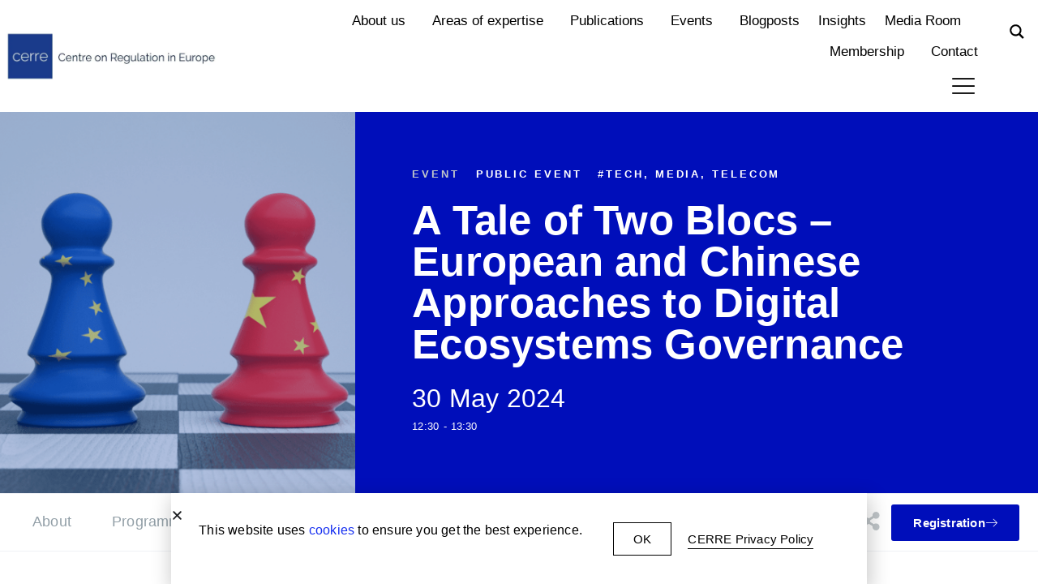

--- FILE ---
content_type: text/html; charset=UTF-8
request_url: https://cerre.eu/events/a-tale-of-two-blocs-european-and-chinese-approaches-to-digital-ecosystems-governance/
body_size: 38286
content:
<!doctype html>
<html lang="en-GB">
<head>
	<meta charset="UTF-8">
	<meta name="viewport" content="width=device-width, initial-scale=1">
	<link rel="profile" href="https://gmpg.org/xfn/11">
	<meta name='robots' content='index, follow, max-image-preview:large, max-snippet:-1, max-video-preview:-1' />
<script id="cookieyes" type="text/javascript" src="https://cdn-cookieyes.com/client_data/724fb9dcaeaf3573ef74d9a4/script.js"></script>
	<!-- This site is optimized with the Yoast SEO Premium plugin v26.7 (Yoast SEO v26.7) - https://yoast.com/wordpress/plugins/seo/ -->
	<title>A Tale of Two Blocs - European and Chinese Approaches to Digital Ecosystems Governance - CERRE</title>
	<meta name="description" content="CERRE will host on May 30, 2024, 12:30-13:30 for a timely webinar Prof. Angela Zhang, author of the new book “High Wire: How China regulates Big Tech and governs its economy” and Werner Stengg, Senior Expert in Executive Vice President Margrethe Vestager’s cabinet." />
	<link rel="canonical" href="https://cerre.eu/events/a-tale-of-two-blocs-european-and-chinese-approaches-to-digital-ecosystems-governance/" />
	<meta property="og:locale" content="en_GB" />
	<meta property="og:type" content="article" />
	<meta property="og:title" content="A Tale of Two Blocs - European and Chinese Approaches to Digital Ecosystems Governance" />
	<meta property="og:description" content="A Tale of Two Blocs - European and Chinese Approaches to Digital Ecosystems Governance - CERRE" />
	<meta property="og:url" content="https://cerre.eu/events/a-tale-of-two-blocs-european-and-chinese-approaches-to-digital-ecosystems-governance/" />
	<meta property="og:site_name" content="CERRE" />
	<meta property="article:modified_time" content="2025-06-26T13:05:31+00:00" />
	<meta property="og:image" content="https://cerre.eu/wp-content/uploads/2024/04/Angela-Zhang-Online-Event-visuals.png" />
	<meta property="og:image:width" content="1080" />
	<meta property="og:image:height" content="1080" />
	<meta property="og:image:type" content="image/png" />
	<meta name="twitter:card" content="summary_large_image" />
	<meta name="twitter:label1" content="Estimated reading time" />
	<meta name="twitter:data1" content="2 minutes" />
	<script type="application/ld+json" class="yoast-schema-graph">{"@context":"https://schema.org","@graph":[{"@type":"WebPage","@id":"https://cerre.eu/events/a-tale-of-two-blocs-european-and-chinese-approaches-to-digital-ecosystems-governance/","url":"https://cerre.eu/events/a-tale-of-two-blocs-european-and-chinese-approaches-to-digital-ecosystems-governance/","name":"A Tale of Two Blocs - European and Chinese Approaches to Digital Ecosystems Governance - CERRE","isPartOf":{"@id":"https://cerre.eu/#website"},"primaryImageOfPage":{"@id":"https://cerre.eu/events/a-tale-of-two-blocs-european-and-chinese-approaches-to-digital-ecosystems-governance/#primaryimage"},"image":{"@id":"https://cerre.eu/events/a-tale-of-two-blocs-european-and-chinese-approaches-to-digital-ecosystems-governance/#primaryimage"},"thumbnailUrl":"https://cerre.eu/wp-content/uploads/2024/04/Angela-Zhang-Online-Event-visuals.png","datePublished":"2024-04-29T08:25:53+00:00","dateModified":"2025-06-26T13:05:31+00:00","description":"CERRE will host on May 30, 2024, 12:30-13:30 for a timely webinar Prof. Angela Zhang, author of the new book “High Wire: How China regulates Big Tech and governs its economy” and Werner Stengg, Senior Expert in Executive Vice President Margrethe Vestager’s cabinet.","breadcrumb":{"@id":"https://cerre.eu/events/a-tale-of-two-blocs-european-and-chinese-approaches-to-digital-ecosystems-governance/#breadcrumb"},"inLanguage":"en-GB","potentialAction":[{"@type":"ReadAction","target":["https://cerre.eu/events/a-tale-of-two-blocs-european-and-chinese-approaches-to-digital-ecosystems-governance/"]}]},{"@type":"ImageObject","inLanguage":"en-GB","@id":"https://cerre.eu/events/a-tale-of-two-blocs-european-and-chinese-approaches-to-digital-ecosystems-governance/#primaryimage","url":"https://cerre.eu/wp-content/uploads/2024/04/Angela-Zhang-Online-Event-visuals.png","contentUrl":"https://cerre.eu/wp-content/uploads/2024/04/Angela-Zhang-Online-Event-visuals.png","width":1080,"height":1080},{"@type":"BreadcrumbList","@id":"https://cerre.eu/events/a-tale-of-two-blocs-european-and-chinese-approaches-to-digital-ecosystems-governance/#breadcrumb","itemListElement":[{"@type":"ListItem","position":1,"name":"Home","item":"https://cerre.eu/"},{"@type":"ListItem","position":2,"name":"A Tale of Two Blocs - European and Chinese Approaches to Digital Ecosystems Governance"}]},{"@type":"WebSite","@id":"https://cerre.eu/#website","url":"https://cerre.eu/","name":"CERRE","description":"Centre on Regulation in Europe (CERRE)","publisher":{"@id":"https://cerre.eu/#organization"},"potentialAction":[{"@type":"SearchAction","target":{"@type":"EntryPoint","urlTemplate":"https://cerre.eu/?s={search_term_string}"},"query-input":{"@type":"PropertyValueSpecification","valueRequired":true,"valueName":"search_term_string"}}],"inLanguage":"en-GB"},{"@type":"Organization","@id":"https://cerre.eu/#organization","name":"CERRE","url":"https://cerre.eu/","logo":{"@type":"ImageObject","inLanguage":"en-GB","@id":"https://cerre.eu/#/schema/logo/image/","url":"https://cerre.eu/wp-content/uploads/2020/04/cerre-logo@2x.png","contentUrl":"https://cerre.eu/wp-content/uploads/2020/04/cerre-logo@2x.png","width":272,"height":272,"caption":"CERRE"},"image":{"@id":"https://cerre.eu/#/schema/logo/image/"},"sameAs":["https://be.linkedin.com/company/centre-on-regulation-in-europe-cerre-","https://www.youtube.com/channel/UCfXa5FI_cptb2LsKl54PGAw"]}]}</script>
	<!-- / Yoast SEO Premium plugin. -->


<link rel='dns-prefetch' href='//b4211829.smushcdn.com' />
<link rel="alternate" type="application/rss+xml" title="CERRE &raquo; Feed" href="https://cerre.eu/feed/" />
<link rel="alternate" type="application/rss+xml" title="CERRE &raquo; Comments Feed" href="https://cerre.eu/comments/feed/" />
<link rel="alternate" title="oEmbed (JSON)" type="application/json+oembed" href="https://cerre.eu/wp-json/oembed/1.0/embed?url=https%3A%2F%2Fcerre.eu%2Fevents%2Fa-tale-of-two-blocs-european-and-chinese-approaches-to-digital-ecosystems-governance%2F" />
<link rel="alternate" title="oEmbed (XML)" type="text/xml+oembed" href="https://cerre.eu/wp-json/oembed/1.0/embed?url=https%3A%2F%2Fcerre.eu%2Fevents%2Fa-tale-of-two-blocs-european-and-chinese-approaches-to-digital-ecosystems-governance%2F&#038;format=xml" />
		<style>
			.lazyload,
			.lazyloading {
				max-width: 100%;
			}
		</style>
		<style id='wp-img-auto-sizes-contain-inline-css'>
img:is([sizes=auto i],[sizes^="auto," i]){contain-intrinsic-size:3000px 1500px}
/*# sourceURL=wp-img-auto-sizes-contain-inline-css */
</style>
<style id='wp-emoji-styles-inline-css'>

	img.wp-smiley, img.emoji {
		display: inline !important;
		border: none !important;
		box-shadow: none !important;
		height: 1em !important;
		width: 1em !important;
		margin: 0 0.07em !important;
		vertical-align: -0.1em !important;
		background: none !important;
		padding: 0 !important;
	}
/*# sourceURL=wp-emoji-styles-inline-css */
</style>
<link rel='stylesheet' id='wp-block-library-css' href='https://cerre.eu/wp-includes/css/dist/block-library/style.min.css?ver=b119ac8d78b6f3a5126d9ad78e04c7ba' media='all' />
<link rel='stylesheet' id='wpmf-gallery-popup-style-css' href='https://cerre.eu/wp-content/plugins/wp-media-folder/assets/css/display-gallery/magnific-popup.css?ver=6.1.9' media='all' />
<style id='global-styles-inline-css'>
:root{--wp--preset--aspect-ratio--square: 1;--wp--preset--aspect-ratio--4-3: 4/3;--wp--preset--aspect-ratio--3-4: 3/4;--wp--preset--aspect-ratio--3-2: 3/2;--wp--preset--aspect-ratio--2-3: 2/3;--wp--preset--aspect-ratio--16-9: 16/9;--wp--preset--aspect-ratio--9-16: 9/16;--wp--preset--color--black: #000000;--wp--preset--color--cyan-bluish-gray: #abb8c3;--wp--preset--color--white: #ffffff;--wp--preset--color--pale-pink: #f78da7;--wp--preset--color--vivid-red: #cf2e2e;--wp--preset--color--luminous-vivid-orange: #ff6900;--wp--preset--color--luminous-vivid-amber: #fcb900;--wp--preset--color--light-green-cyan: #7bdcb5;--wp--preset--color--vivid-green-cyan: #00d084;--wp--preset--color--pale-cyan-blue: #8ed1fc;--wp--preset--color--vivid-cyan-blue: #0693e3;--wp--preset--color--vivid-purple: #9b51e0;--wp--preset--gradient--vivid-cyan-blue-to-vivid-purple: linear-gradient(135deg,rgb(6,147,227) 0%,rgb(155,81,224) 100%);--wp--preset--gradient--light-green-cyan-to-vivid-green-cyan: linear-gradient(135deg,rgb(122,220,180) 0%,rgb(0,208,130) 100%);--wp--preset--gradient--luminous-vivid-amber-to-luminous-vivid-orange: linear-gradient(135deg,rgb(252,185,0) 0%,rgb(255,105,0) 100%);--wp--preset--gradient--luminous-vivid-orange-to-vivid-red: linear-gradient(135deg,rgb(255,105,0) 0%,rgb(207,46,46) 100%);--wp--preset--gradient--very-light-gray-to-cyan-bluish-gray: linear-gradient(135deg,rgb(238,238,238) 0%,rgb(169,184,195) 100%);--wp--preset--gradient--cool-to-warm-spectrum: linear-gradient(135deg,rgb(74,234,220) 0%,rgb(151,120,209) 20%,rgb(207,42,186) 40%,rgb(238,44,130) 60%,rgb(251,105,98) 80%,rgb(254,248,76) 100%);--wp--preset--gradient--blush-light-purple: linear-gradient(135deg,rgb(255,206,236) 0%,rgb(152,150,240) 100%);--wp--preset--gradient--blush-bordeaux: linear-gradient(135deg,rgb(254,205,165) 0%,rgb(254,45,45) 50%,rgb(107,0,62) 100%);--wp--preset--gradient--luminous-dusk: linear-gradient(135deg,rgb(255,203,112) 0%,rgb(199,81,192) 50%,rgb(65,88,208) 100%);--wp--preset--gradient--pale-ocean: linear-gradient(135deg,rgb(255,245,203) 0%,rgb(182,227,212) 50%,rgb(51,167,181) 100%);--wp--preset--gradient--electric-grass: linear-gradient(135deg,rgb(202,248,128) 0%,rgb(113,206,126) 100%);--wp--preset--gradient--midnight: linear-gradient(135deg,rgb(2,3,129) 0%,rgb(40,116,252) 100%);--wp--preset--font-size--small: 13px;--wp--preset--font-size--medium: 20px;--wp--preset--font-size--large: 36px;--wp--preset--font-size--x-large: 42px;--wp--preset--spacing--20: 0.44rem;--wp--preset--spacing--30: 0.67rem;--wp--preset--spacing--40: 1rem;--wp--preset--spacing--50: 1.5rem;--wp--preset--spacing--60: 2.25rem;--wp--preset--spacing--70: 3.38rem;--wp--preset--spacing--80: 5.06rem;--wp--preset--shadow--natural: 6px 6px 9px rgba(0, 0, 0, 0.2);--wp--preset--shadow--deep: 12px 12px 50px rgba(0, 0, 0, 0.4);--wp--preset--shadow--sharp: 6px 6px 0px rgba(0, 0, 0, 0.2);--wp--preset--shadow--outlined: 6px 6px 0px -3px rgb(255, 255, 255), 6px 6px rgb(0, 0, 0);--wp--preset--shadow--crisp: 6px 6px 0px rgb(0, 0, 0);}:root { --wp--style--global--content-size: 800px;--wp--style--global--wide-size: 1200px; }:where(body) { margin: 0; }.wp-site-blocks > .alignleft { float: left; margin-right: 2em; }.wp-site-blocks > .alignright { float: right; margin-left: 2em; }.wp-site-blocks > .aligncenter { justify-content: center; margin-left: auto; margin-right: auto; }:where(.wp-site-blocks) > * { margin-block-start: 24px; margin-block-end: 0; }:where(.wp-site-blocks) > :first-child { margin-block-start: 0; }:where(.wp-site-blocks) > :last-child { margin-block-end: 0; }:root { --wp--style--block-gap: 24px; }:root :where(.is-layout-flow) > :first-child{margin-block-start: 0;}:root :where(.is-layout-flow) > :last-child{margin-block-end: 0;}:root :where(.is-layout-flow) > *{margin-block-start: 24px;margin-block-end: 0;}:root :where(.is-layout-constrained) > :first-child{margin-block-start: 0;}:root :where(.is-layout-constrained) > :last-child{margin-block-end: 0;}:root :where(.is-layout-constrained) > *{margin-block-start: 24px;margin-block-end: 0;}:root :where(.is-layout-flex){gap: 24px;}:root :where(.is-layout-grid){gap: 24px;}.is-layout-flow > .alignleft{float: left;margin-inline-start: 0;margin-inline-end: 2em;}.is-layout-flow > .alignright{float: right;margin-inline-start: 2em;margin-inline-end: 0;}.is-layout-flow > .aligncenter{margin-left: auto !important;margin-right: auto !important;}.is-layout-constrained > .alignleft{float: left;margin-inline-start: 0;margin-inline-end: 2em;}.is-layout-constrained > .alignright{float: right;margin-inline-start: 2em;margin-inline-end: 0;}.is-layout-constrained > .aligncenter{margin-left: auto !important;margin-right: auto !important;}.is-layout-constrained > :where(:not(.alignleft):not(.alignright):not(.alignfull)){max-width: var(--wp--style--global--content-size);margin-left: auto !important;margin-right: auto !important;}.is-layout-constrained > .alignwide{max-width: var(--wp--style--global--wide-size);}body .is-layout-flex{display: flex;}.is-layout-flex{flex-wrap: wrap;align-items: center;}.is-layout-flex > :is(*, div){margin: 0;}body .is-layout-grid{display: grid;}.is-layout-grid > :is(*, div){margin: 0;}body{padding-top: 0px;padding-right: 0px;padding-bottom: 0px;padding-left: 0px;}a:where(:not(.wp-element-button)){text-decoration: underline;}:root :where(.wp-element-button, .wp-block-button__link){background-color: #32373c;border-width: 0;color: #fff;font-family: inherit;font-size: inherit;font-style: inherit;font-weight: inherit;letter-spacing: inherit;line-height: inherit;padding-top: calc(0.667em + 2px);padding-right: calc(1.333em + 2px);padding-bottom: calc(0.667em + 2px);padding-left: calc(1.333em + 2px);text-decoration: none;text-transform: inherit;}.has-black-color{color: var(--wp--preset--color--black) !important;}.has-cyan-bluish-gray-color{color: var(--wp--preset--color--cyan-bluish-gray) !important;}.has-white-color{color: var(--wp--preset--color--white) !important;}.has-pale-pink-color{color: var(--wp--preset--color--pale-pink) !important;}.has-vivid-red-color{color: var(--wp--preset--color--vivid-red) !important;}.has-luminous-vivid-orange-color{color: var(--wp--preset--color--luminous-vivid-orange) !important;}.has-luminous-vivid-amber-color{color: var(--wp--preset--color--luminous-vivid-amber) !important;}.has-light-green-cyan-color{color: var(--wp--preset--color--light-green-cyan) !important;}.has-vivid-green-cyan-color{color: var(--wp--preset--color--vivid-green-cyan) !important;}.has-pale-cyan-blue-color{color: var(--wp--preset--color--pale-cyan-blue) !important;}.has-vivid-cyan-blue-color{color: var(--wp--preset--color--vivid-cyan-blue) !important;}.has-vivid-purple-color{color: var(--wp--preset--color--vivid-purple) !important;}.has-black-background-color{background-color: var(--wp--preset--color--black) !important;}.has-cyan-bluish-gray-background-color{background-color: var(--wp--preset--color--cyan-bluish-gray) !important;}.has-white-background-color{background-color: var(--wp--preset--color--white) !important;}.has-pale-pink-background-color{background-color: var(--wp--preset--color--pale-pink) !important;}.has-vivid-red-background-color{background-color: var(--wp--preset--color--vivid-red) !important;}.has-luminous-vivid-orange-background-color{background-color: var(--wp--preset--color--luminous-vivid-orange) !important;}.has-luminous-vivid-amber-background-color{background-color: var(--wp--preset--color--luminous-vivid-amber) !important;}.has-light-green-cyan-background-color{background-color: var(--wp--preset--color--light-green-cyan) !important;}.has-vivid-green-cyan-background-color{background-color: var(--wp--preset--color--vivid-green-cyan) !important;}.has-pale-cyan-blue-background-color{background-color: var(--wp--preset--color--pale-cyan-blue) !important;}.has-vivid-cyan-blue-background-color{background-color: var(--wp--preset--color--vivid-cyan-blue) !important;}.has-vivid-purple-background-color{background-color: var(--wp--preset--color--vivid-purple) !important;}.has-black-border-color{border-color: var(--wp--preset--color--black) !important;}.has-cyan-bluish-gray-border-color{border-color: var(--wp--preset--color--cyan-bluish-gray) !important;}.has-white-border-color{border-color: var(--wp--preset--color--white) !important;}.has-pale-pink-border-color{border-color: var(--wp--preset--color--pale-pink) !important;}.has-vivid-red-border-color{border-color: var(--wp--preset--color--vivid-red) !important;}.has-luminous-vivid-orange-border-color{border-color: var(--wp--preset--color--luminous-vivid-orange) !important;}.has-luminous-vivid-amber-border-color{border-color: var(--wp--preset--color--luminous-vivid-amber) !important;}.has-light-green-cyan-border-color{border-color: var(--wp--preset--color--light-green-cyan) !important;}.has-vivid-green-cyan-border-color{border-color: var(--wp--preset--color--vivid-green-cyan) !important;}.has-pale-cyan-blue-border-color{border-color: var(--wp--preset--color--pale-cyan-blue) !important;}.has-vivid-cyan-blue-border-color{border-color: var(--wp--preset--color--vivid-cyan-blue) !important;}.has-vivid-purple-border-color{border-color: var(--wp--preset--color--vivid-purple) !important;}.has-vivid-cyan-blue-to-vivid-purple-gradient-background{background: var(--wp--preset--gradient--vivid-cyan-blue-to-vivid-purple) !important;}.has-light-green-cyan-to-vivid-green-cyan-gradient-background{background: var(--wp--preset--gradient--light-green-cyan-to-vivid-green-cyan) !important;}.has-luminous-vivid-amber-to-luminous-vivid-orange-gradient-background{background: var(--wp--preset--gradient--luminous-vivid-amber-to-luminous-vivid-orange) !important;}.has-luminous-vivid-orange-to-vivid-red-gradient-background{background: var(--wp--preset--gradient--luminous-vivid-orange-to-vivid-red) !important;}.has-very-light-gray-to-cyan-bluish-gray-gradient-background{background: var(--wp--preset--gradient--very-light-gray-to-cyan-bluish-gray) !important;}.has-cool-to-warm-spectrum-gradient-background{background: var(--wp--preset--gradient--cool-to-warm-spectrum) !important;}.has-blush-light-purple-gradient-background{background: var(--wp--preset--gradient--blush-light-purple) !important;}.has-blush-bordeaux-gradient-background{background: var(--wp--preset--gradient--blush-bordeaux) !important;}.has-luminous-dusk-gradient-background{background: var(--wp--preset--gradient--luminous-dusk) !important;}.has-pale-ocean-gradient-background{background: var(--wp--preset--gradient--pale-ocean) !important;}.has-electric-grass-gradient-background{background: var(--wp--preset--gradient--electric-grass) !important;}.has-midnight-gradient-background{background: var(--wp--preset--gradient--midnight) !important;}.has-small-font-size{font-size: var(--wp--preset--font-size--small) !important;}.has-medium-font-size{font-size: var(--wp--preset--font-size--medium) !important;}.has-large-font-size{font-size: var(--wp--preset--font-size--large) !important;}.has-x-large-font-size{font-size: var(--wp--preset--font-size--x-large) !important;}
:root :where(.wp-block-pullquote){font-size: 1.5em;line-height: 1.6;}
/*# sourceURL=global-styles-inline-css */
</style>
<link rel='stylesheet' id='ae-pro-css-css' href='https://cerre.eu/wp-content/plugins/anywhere-elementor-pro/includes/assets/css/ae-pro.min.css?ver=2.29.3' media='all' />
<style id='ae-pro-css-inline-css'>
.ae-bg-color-source-custom_field.ae-bg-color-custom-field-main_color{ background-color:#000EBA; }
/*# sourceURL=ae-pro-css-inline-css */
</style>
<link rel='stylesheet' id='search-filter-plugin-styles-css' href='https://cerre.eu/wp-content/plugins/search-filter-pro/public/assets/css/search-filter.min.css?ver=2.5.21' media='all' />
<link rel='stylesheet' id='hello-elementor-css' href='https://cerre.eu/wp-content/themes/hello-elementor/assets/css/reset.css?ver=3.4.5' media='all' />
<link rel='stylesheet' id='hello-elementor-theme-style-css' href='https://cerre.eu/wp-content/themes/hello-elementor/assets/css/theme.css?ver=3.4.5' media='all' />
<link rel='stylesheet' id='chld_thm_cfg_child-css' href='https://cerre.eu/wp-content/themes/cerre-child/style.css?ver=b119ac8d78b6f3a5126d9ad78e04c7ba' media='all' />
<link rel='stylesheet' id='hello-elementor-header-footer-css' href='https://cerre.eu/wp-content/themes/hello-elementor/assets/css/header-footer.css?ver=3.4.5' media='all' />
<link rel='stylesheet' id='elementor-frontend-css' href='https://cerre.eu/wp-content/plugins/elementor/assets/css/frontend.min.css?ver=3.34.1' media='all' />
<style id='elementor-frontend-inline-css'>
.elementor-309 .elementor-element.elementor-element-7c532d4:not(.elementor-motion-effects-element-type-background) > .elementor-widget-wrap, .elementor-309 .elementor-element.elementor-element-7c532d4 > .elementor-widget-wrap > .elementor-motion-effects-container > .elementor-motion-effects-layer{background-color:#000EBA;}.elementor-309 .elementor-element.elementor-element-434e1ae .elementor-button:hover, .elementor-309 .elementor-element.elementor-element-434e1ae .elementor-button:focus{color:#000EBA;border-color:#000EBA;}.elementor-309 .elementor-element.elementor-element-434e1ae .elementor-button:hover svg, .elementor-309 .elementor-element.elementor-element-434e1ae .elementor-button:focus svg{fill:#000EBA;}.elementor-309 .elementor-element.elementor-element-f1adedf .elementor-button:hover, .elementor-309 .elementor-element.elementor-element-f1adedf .elementor-button:focus{color:#000EBA;border-color:#000EBA;}.elementor-309 .elementor-element.elementor-element-f1adedf .elementor-button:hover svg, .elementor-309 .elementor-element.elementor-element-f1adedf .elementor-button:focus svg{fill:#000EBA;}.elementor-309 .elementor-element.elementor-element-293ee4e .elementor-button:hover, .elementor-309 .elementor-element.elementor-element-293ee4e .elementor-button:focus{color:#000EBA;border-color:#000EBA;}.elementor-309 .elementor-element.elementor-element-293ee4e .elementor-button:hover svg, .elementor-309 .elementor-element.elementor-element-293ee4e .elementor-button:focus svg{fill:#000EBA;}.elementor-309 .elementor-element.elementor-element-8d4b670 .elementor-button:hover, .elementor-309 .elementor-element.elementor-element-8d4b670 .elementor-button:focus{color:#000EBA;border-color:#000EBA;}.elementor-309 .elementor-element.elementor-element-8d4b670 .elementor-button:hover svg, .elementor-309 .elementor-element.elementor-element-8d4b670 .elementor-button:focus svg{fill:#000EBA;}.elementor-309 .elementor-element.elementor-element-a821f6b .elementor-button:hover, .elementor-309 .elementor-element.elementor-element-a821f6b .elementor-button:focus{color:#000EBA;border-color:#000EBA;}.elementor-309 .elementor-element.elementor-element-a821f6b .elementor-button:hover svg, .elementor-309 .elementor-element.elementor-element-a821f6b .elementor-button:focus svg{fill:#000EBA;}.elementor-309 .elementor-element.elementor-element-fc7db4d .elementor-button:hover, .elementor-309 .elementor-element.elementor-element-fc7db4d .elementor-button:focus{color:#000EBA;border-color:#000EBA;}.elementor-309 .elementor-element.elementor-element-fc7db4d .elementor-button:hover svg, .elementor-309 .elementor-element.elementor-element-fc7db4d .elementor-button:focus svg{fill:#000EBA;}.elementor-309 .elementor-element.elementor-element-16f4ddd .elementor-button:hover, .elementor-309 .elementor-element.elementor-element-16f4ddd .elementor-button:focus{color:#000EBA;border-color:#000EBA;}.elementor-309 .elementor-element.elementor-element-16f4ddd .elementor-button:hover svg, .elementor-309 .elementor-element.elementor-element-16f4ddd .elementor-button:focus svg{fill:#000EBA;}.elementor-309 .elementor-element.elementor-element-5110b8d.elementor-view-stacked .elementor-icon:hover{background-color:#000EBA;}.elementor-309 .elementor-element.elementor-element-5110b8d.elementor-view-framed .elementor-icon:hover, .elementor-309 .elementor-element.elementor-element-5110b8d.elementor-view-default .elementor-icon:hover{color:#000EBA;border-color:#000EBA;}.elementor-309 .elementor-element.elementor-element-5110b8d.elementor-view-framed .elementor-icon:hover, .elementor-309 .elementor-element.elementor-element-5110b8d.elementor-view-default .elementor-icon:hover svg{fill:#000EBA;}.elementor-309 .elementor-element.elementor-element-a2dc15e.elementor-view-stacked .elementor-icon:hover{background-color:#000EBA;}.elementor-309 .elementor-element.elementor-element-a2dc15e.elementor-view-framed .elementor-icon:hover, .elementor-309 .elementor-element.elementor-element-a2dc15e.elementor-view-default .elementor-icon:hover{color:#000EBA;border-color:#000EBA;}.elementor-309 .elementor-element.elementor-element-a2dc15e.elementor-view-framed .elementor-icon:hover, .elementor-309 .elementor-element.elementor-element-a2dc15e.elementor-view-default .elementor-icon:hover svg{fill:#000EBA;}.elementor-309 .elementor-element.elementor-element-b1c2c8c .elementor-button{background-color:#000EBA;border-color:#000EBA;}.elementor-309 .elementor-element.elementor-element-b1c2c8c .elementor-button:hover, .elementor-309 .elementor-element.elementor-element-b1c2c8c .elementor-button:focus{background-color:#000EBA;}.elementor-309 .elementor-element.elementor-element-9a1c9d0 .elementor-heading-title{color:#000EBA;}.elementor-309 .elementor-element.elementor-element-407a33b .elementor-heading-title{color:#000EBA;}.elementor-309 .elementor-element.elementor-element-ddf7158 .elementor-heading-title{color:#000EBA;}.elementor-309 .elementor-element.elementor-element-639f7c2 .elementor-heading-title{color:#000EBA;}.elementor-309 .elementor-element.elementor-element-8e9780e .elementor-heading-title{color:#000EBA;}.elementor-309 .elementor-element.elementor-element-d60afa4 .elementor-heading-title{color:#000EBA;}.elementor-309 .elementor-element.elementor-element-716910e .elementor-heading-title{color:#000EBA;}.elementor-309 .elementor-element.elementor-element-19901ce:not(.elementor-motion-effects-element-type-background), .elementor-309 .elementor-element.elementor-element-19901ce > .elementor-motion-effects-container > .elementor-motion-effects-layer{background-color:#000EBA;}
/*# sourceURL=elementor-frontend-inline-css */
</style>
<link rel='stylesheet' id='elementor-post-108-css' href='https://cerre.eu/wp-content/uploads/elementor/css/post-108.css?ver=1768452558' media='all' />
<link rel='stylesheet' id='widget-image-css' href='https://cerre.eu/wp-content/plugins/elementor/assets/css/widget-image.min.css?ver=3.34.1' media='all' />
<link rel='stylesheet' id='widget-nav-menu-css' href='https://cerre.eu/wp-content/plugins/elementor-pro/assets/css/widget-nav-menu.min.css?ver=3.34.0' media='all' />
<link rel='stylesheet' id='swiper-css' href='https://cerre.eu/wp-content/plugins/elementor/assets/lib/swiper/v8/css/swiper.min.css?ver=8.4.5' media='all' />
<link rel='stylesheet' id='e-swiper-css' href='https://cerre.eu/wp-content/plugins/elementor/assets/css/conditionals/e-swiper.min.css?ver=3.34.1' media='all' />
<link rel='stylesheet' id='e-sticky-css' href='https://cerre.eu/wp-content/plugins/elementor-pro/assets/css/modules/sticky.min.css?ver=3.34.0' media='all' />
<link rel='stylesheet' id='widget-heading-css' href='https://cerre.eu/wp-content/plugins/elementor/assets/css/widget-heading.min.css?ver=3.34.1' media='all' />
<link rel='stylesheet' id='e-animation-grow-css' href='https://cerre.eu/wp-content/plugins/elementor/assets/lib/animations/styles/e-animation-grow.min.css?ver=3.34.1' media='all' />
<link rel='stylesheet' id='widget-social-icons-css' href='https://cerre.eu/wp-content/plugins/elementor/assets/css/widget-social-icons.min.css?ver=3.34.1' media='all' />
<link rel='stylesheet' id='e-apple-webkit-css' href='https://cerre.eu/wp-content/plugins/elementor/assets/css/conditionals/apple-webkit.min.css?ver=3.34.1' media='all' />
<link rel='stylesheet' id='widget-icon-list-css' href='https://cerre.eu/wp-content/plugins/elementor/assets/css/widget-icon-list.min.css?ver=3.34.1' media='all' />
<link rel='stylesheet' id='e-animation-fadeIn-css' href='https://cerre.eu/wp-content/plugins/elementor/assets/lib/animations/styles/fadeIn.min.css?ver=3.34.1' media='all' />
<link rel='stylesheet' id='widget-spacer-css' href='https://cerre.eu/wp-content/plugins/elementor/assets/css/widget-spacer.min.css?ver=3.34.1' media='all' />
<link rel='stylesheet' id='widget-icon-box-css' href='https://cerre.eu/wp-content/plugins/elementor/assets/css/widget-icon-box.min.css?ver=3.34.1' media='all' />
<link rel='stylesheet' id='widget-gallery-css' href='https://cerre.eu/wp-content/plugins/elementor-pro/assets/css/widget-gallery.min.css?ver=3.34.0' media='all' />
<link rel='stylesheet' id='elementor-gallery-css' href='https://cerre.eu/wp-content/plugins/elementor/assets/lib/e-gallery/css/e-gallery.min.css?ver=1.2.0' media='all' />
<link rel='stylesheet' id='e-transitions-css' href='https://cerre.eu/wp-content/plugins/elementor-pro/assets/css/conditionals/transitions.min.css?ver=3.34.0' media='all' />
<link rel='stylesheet' id='e-animation-slideInUp-css' href='https://cerre.eu/wp-content/plugins/elementor/assets/lib/animations/styles/slideInUp.min.css?ver=3.34.1' media='all' />
<link rel='stylesheet' id='e-popup-css' href='https://cerre.eu/wp-content/plugins/elementor-pro/assets/css/conditionals/popup.min.css?ver=3.34.0' media='all' />
<link rel='stylesheet' id='elementor-post-126-css' href='https://cerre.eu/wp-content/uploads/elementor/css/post-126.css?ver=1768452558' media='all' />
<link rel='stylesheet' id='elementor-post-143-css' href='https://cerre.eu/wp-content/uploads/elementor/css/post-143.css?ver=1768452559' media='all' />
<link rel='stylesheet' id='elementor-post-309-css' href='https://cerre.eu/wp-content/uploads/elementor/css/post-309.css?ver=1768452559' media='all' />
<link rel='stylesheet' id='elementor-post-4185-css' href='https://cerre.eu/wp-content/uploads/elementor/css/post-4185.css?ver=1768452559' media='all' />
<link rel='stylesheet' id='vegas-css-css' href='https://cerre.eu/wp-content/plugins/anywhere-elementor-pro/includes/assets/lib/vegas/vegas.min.css?ver=2.4.0' media='all' />
<link rel='stylesheet' id='elementor-gf-local-roboto-css' href='https://cerre.eu/wp-content/uploads/elementor/google-fonts/css/roboto.css?ver=1742822085' media='all' />
<link rel='stylesheet' id='elementor-gf-local-robotoslab-css' href='https://cerre.eu/wp-content/uploads/elementor/google-fonts/css/robotoslab.css?ver=1742822091' media='all' />
<link rel='stylesheet' id='elementor-gf-local-montserrat-css' href='https://cerre.eu/wp-content/uploads/elementor/google-fonts/css/montserrat.css?ver=1742822099' media='all' />
<link rel='stylesheet' id='elementor-icons-Linearicons-Free-css' href='https://cerre.eu/wp-content/uploads/elementor/custom-icons/Linearicons-Free/style.css?ver=1.0.0' media='all' />
<script src="https://cerre.eu/wp-includes/js/jquery/jquery.min.js?ver=3.7.1" id="jquery-core-js"></script>
<script src="https://cerre.eu/wp-includes/js/jquery/jquery-migrate.min.js?ver=3.4.1" id="jquery-migrate-js"></script>
<script id="search-filter-elementor-js-extra">
var SFE_DATA = {"ajax_url":"https://cerre.eu/wp-admin/admin-ajax.php","home_url":"https://cerre.eu/"};
//# sourceURL=search-filter-elementor-js-extra
</script>
<script src="https://cerre.eu/wp-content/plugins/search-filter-elementor/assets/v2/js/search-filter-elementor.js?ver=1.3.4" id="search-filter-elementor-js"></script>
<link rel="https://api.w.org/" href="https://cerre.eu/wp-json/" /><link rel="alternate" title="JSON" type="application/json" href="https://cerre.eu/wp-json/wp/v2/events/12788" /><link rel="EditURI" type="application/rsd+xml" title="RSD" href="https://cerre.eu/xmlrpc.php?rsd" />
		<script>
			document.documentElement.className = document.documentElement.className.replace('no-js', 'js');
		</script>
				<style>
			.no-js img.lazyload {
				display: none;
			}

			figure.wp-block-image img.lazyloading {
				min-width: 150px;
			}

			.lazyload,
			.lazyloading {
				--smush-placeholder-width: 100px;
				--smush-placeholder-aspect-ratio: 1/1;
				width: var(--smush-image-width, var(--smush-placeholder-width)) !important;
				aspect-ratio: var(--smush-image-aspect-ratio, var(--smush-placeholder-aspect-ratio)) !important;
			}

						.lazyload, .lazyloading {
				opacity: 0;
			}

			.lazyloaded {
				opacity: 1;
				transition: opacity 400ms;
				transition-delay: 0ms;
			}

					</style>
		<!-- Google Tag Manager -->
<script>(function(w,d,s,l,i){w[l]=w[l]||[];w[l].push({'gtm.start':
new Date().getTime(),event:'gtm.js'});var f=d.getElementsByTagName(s)[0],
j=d.createElement(s),dl=l!='dataLayer'?'&l='+l:'';j.async=true;j.src=
'https://www.googletagmanager.com/gtm.js?id='+i+dl;f.parentNode.insertBefore(j,f);
})(window,document,'script','dataLayer','GTM-M96VX2F');</script>
<!-- End Google Tag Manager -->
			<style>
				.e-con.e-parent:nth-of-type(n+4):not(.e-lazyloaded):not(.e-no-lazyload),
				.e-con.e-parent:nth-of-type(n+4):not(.e-lazyloaded):not(.e-no-lazyload) * {
					background-image: none !important;
				}
				@media screen and (max-height: 1024px) {
					.e-con.e-parent:nth-of-type(n+3):not(.e-lazyloaded):not(.e-no-lazyload),
					.e-con.e-parent:nth-of-type(n+3):not(.e-lazyloaded):not(.e-no-lazyload) * {
						background-image: none !important;
					}
				}
				@media screen and (max-height: 640px) {
					.e-con.e-parent:nth-of-type(n+2):not(.e-lazyloaded):not(.e-no-lazyload),
					.e-con.e-parent:nth-of-type(n+2):not(.e-lazyloaded):not(.e-no-lazyload) * {
						background-image: none !important;
					}
				}
			</style>
					<style id="wp-custom-css">
			.sf-input-select{
	height:45px
}
.elementor-element-4f26349d .elementor-widget-wrap{position:relative;}

.elementor-element-4f26349d .elementor-widget-ae-taxonomy{
	position:absolute;
	z-index:9;
	color:white;
	background:#152EF0;
	width:auto;
	display:inline-block;
	font-weight:700;
	padding:5px 15px;
	font-size:12px;
	right:20px;
	top:20px;
	font-family: "Montserrat", Sans-serif;
}
header.elementor-element-c77dbba {z-index:120!important;}
section.elementor-element-bdaaf9a {z-index:100!important;}		</style>
		<link rel="stylesheet" id="asp-basic" href="https://cerre.eu/wp-content/cache/asp/style.basic-ho-is-po-no-da-au-se-is.css?mq=Z5zlXy" media="all" /><style id='asp-instance-2'>div[id*='ajaxsearchpro2_'] div.asp_loader,div[id*='ajaxsearchpro2_'] div.asp_loader *{box-sizing:border-box !important;margin:0;padding:0;box-shadow:none}div[id*='ajaxsearchpro2_'] div.asp_loader{box-sizing:border-box;display:flex;flex:0 1 auto;flex-direction:column;flex-grow:0;flex-shrink:0;flex-basis:28px;max-width:100%;max-height:100%;align-items:center;justify-content:center}div[id*='ajaxsearchpro2_'] div.asp_loader-inner{width:100%;margin:0 auto;text-align:center;height:100%}@-webkit-keyframes ball-scale{0%{-webkit-transform:scale(0);transform:scale(0)}100%{-webkit-transform:scale(1);transform:scale(1);opacity:0}}@keyframes ball-scale{0%{-webkit-transform:scale(0);transform:scale(0)}100%{-webkit-transform:scale(1);transform:scale(1);opacity:0}}div[id*='ajaxsearchpro2_'] div.asp_ball-scale>div{background-color:rgb(2,51,153);border-radius:100%;-webkit-animation-fill-mode:both;animation-fill-mode:both;display:inline-block;height:100%;width:100%;-webkit-animation:ball-scale 1s 0s ease-in-out infinite;animation:ball-scale 1s 0s ease-in-out infinite}div[id*='ajaxsearchprores2_'] .asp_res_loader div.asp_loader,div[id*='ajaxsearchprores2_'] .asp_res_loader div.asp_loader *{box-sizing:border-box !important;margin:0;padding:0;box-shadow:none}div[id*='ajaxsearchprores2_'] .asp_res_loader div.asp_loader{box-sizing:border-box;display:flex;flex:0 1 auto;flex-direction:column;flex-grow:0;flex-shrink:0;flex-basis:28px;max-width:100%;max-height:100%;align-items:center;justify-content:center}div[id*='ajaxsearchprores2_'] .asp_res_loader div.asp_loader-inner{width:100%;margin:0 auto;text-align:center;height:100%}@-webkit-keyframes ball-scale{0%{-webkit-transform:scale(0);transform:scale(0)}100%{-webkit-transform:scale(1);transform:scale(1);opacity:0}}@keyframes ball-scale{0%{-webkit-transform:scale(0);transform:scale(0)}100%{-webkit-transform:scale(1);transform:scale(1);opacity:0}}div[id*='ajaxsearchprores2_'] .asp_res_loader div.asp_ball-scale>div{background-color:rgb(2,51,153);border-radius:100%;-webkit-animation-fill-mode:both;animation-fill-mode:both;display:inline-block;height:100%;width:100%;-webkit-animation:ball-scale 1s 0s ease-in-out infinite;animation:ball-scale 1s 0s ease-in-out infinite}#ajaxsearchpro2_1 div.asp_loader,#ajaxsearchpro2_2 div.asp_loader,#ajaxsearchpro2_1 div.asp_loader *,#ajaxsearchpro2_2 div.asp_loader *{box-sizing:border-box !important;margin:0;padding:0;box-shadow:none}#ajaxsearchpro2_1 div.asp_loader,#ajaxsearchpro2_2 div.asp_loader{box-sizing:border-box;display:flex;flex:0 1 auto;flex-direction:column;flex-grow:0;flex-shrink:0;flex-basis:28px;max-width:100%;max-height:100%;align-items:center;justify-content:center}#ajaxsearchpro2_1 div.asp_loader-inner,#ajaxsearchpro2_2 div.asp_loader-inner{width:100%;margin:0 auto;text-align:center;height:100%}@-webkit-keyframes ball-scale{0%{-webkit-transform:scale(0);transform:scale(0)}100%{-webkit-transform:scale(1);transform:scale(1);opacity:0}}@keyframes ball-scale{0%{-webkit-transform:scale(0);transform:scale(0)}100%{-webkit-transform:scale(1);transform:scale(1);opacity:0}}#ajaxsearchpro2_1 div.asp_ball-scale>div,#ajaxsearchpro2_2 div.asp_ball-scale>div{background-color:rgb(2,51,153);border-radius:100%;-webkit-animation-fill-mode:both;animation-fill-mode:both;display:inline-block;height:100%;width:100%;-webkit-animation:ball-scale 1s 0s ease-in-out infinite;animation:ball-scale 1s 0s ease-in-out infinite}@-webkit-keyframes asp_an_fadeInDown{0%{opacity:0;-webkit-transform:translateY(-20px)}100%{opacity:1;-webkit-transform:translateY(0)}}@keyframes asp_an_fadeInDown{0%{opacity:0;transform:translateY(-20px)}100%{opacity:1;transform:translateY(0)}}.asp_an_fadeInDown{-webkit-animation-name:asp_an_fadeInDown;animation-name:asp_an_fadeInDown}div.asp_r.asp_r_2,div.asp_r.asp_r_2 *,div.asp_m.asp_m_2,div.asp_m.asp_m_2 *,div.asp_s.asp_s_2,div.asp_s.asp_s_2 *{-webkit-box-sizing:content-box;-moz-box-sizing:content-box;-ms-box-sizing:content-box;-o-box-sizing:content-box;box-sizing:content-box;border:0;border-radius:0;text-transform:none;text-shadow:none;box-shadow:none;text-decoration:none;text-align:left;letter-spacing:normal}div.asp_r.asp_r_2,div.asp_m.asp_m_2,div.asp_s.asp_s_2{-webkit-box-sizing:border-box;-moz-box-sizing:border-box;-ms-box-sizing:border-box;-o-box-sizing:border-box;box-sizing:border-box}div.asp_r.asp_r_2,div.asp_r.asp_r_2 *,div.asp_m.asp_m_2,div.asp_m.asp_m_2 *,div.asp_s.asp_s_2,div.asp_s.asp_s_2 *{padding:0;margin:0}.wpdreams_clear{clear:both}.asp_w_container_2{width:90%}#ajaxsearchpro2_1,#ajaxsearchpro2_2,div.asp_m.asp_m_2{width:100%;height:auto;max-height:none;border-radius:5px;background:#d1eaff;margin-top:auto;margin-bottom:auto;background-image:-moz-radial-gradient(center,ellipse cover,rgb(255,255,255),rgb(255,255,255));background-image:-webkit-gradient(radial,center center,0px,center center,100%,rgb(255,255,255),rgb(255,255,255));background-image:-webkit-radial-gradient(center,ellipse cover,rgb(255,255,255),rgb(255,255,255));background-image:-o-radial-gradient(center,ellipse cover,rgb(255,255,255),rgb(255,255,255));background-image:-ms-radial-gradient(center,ellipse cover,rgb(255,255,255),rgb(255,255,255));background-image:radial-gradient(ellipse at center,rgb(255,255,255),rgb(255,255,255));overflow:hidden;border:1px none rgba(0,0,0,0.05);border-radius:3px 3px 3px 3px;box-shadow:0 0 5px 0 rgba(0,0,0,0)}@media only screen and (max-width:640px){.asp_w_container_2{width:70%}div.asp_main_container.asp_w+[id*=asp-try-2]{width:70%}}#ajaxsearchpro2_1 .probox,#ajaxsearchpro2_2 .probox,div.asp_m.asp_m_2 .probox{margin:3px;height:40px;background-image:-moz-radial-gradient(center,ellipse cover,rgb(255,255,255),rgb(255,255,255));background-image:-webkit-gradient(radial,center center,0px,center center,100%,rgb(255,255,255),rgb(255,255,255));background-image:-webkit-radial-gradient(center,ellipse cover,rgb(255,255,255),rgb(255,255,255));background-image:-o-radial-gradient(center,ellipse cover,rgb(255,255,255),rgb(255,255,255));background-image:-ms-radial-gradient(center,ellipse cover,rgb(255,255,255),rgb(255,255,255));background-image:radial-gradient(ellipse at center,rgb(255,255,255),rgb(255,255,255));border:px none rgb(255,255,255);border-radius:0;box-shadow:none}#asp_absolute_overlay{background:rgba(0,0,0,0.41);text-align:center}#ajaxsearchpro2_1.asp_compact .probox,#ajaxsearchpro2_2.asp_compact .probox,div.asp_m.asp_m_2.asp_compact .probox{width:40px}.asp_w_container.asp_w_container_2.asp_compact{width:auto}#ajaxsearchpro2_1.asp_compact,#ajaxsearchpro2_2.asp_compact,div.asp_m.asp_m_2.asp_compact{width:auto;display:inline-block;float:right;position:fixed;top:15px;bottom:auto;right:10px;left:auto;z-index:1000}p.asp_compact[id*=asp-try-2]{display:none;position:fixed;top:15px;bottom:auto;right:10px;left:auto;z-index:1000}p[id*=asp-try-2]{color:rgb(85,85,85) !important;display:block}div.asp_main_container+[id*=asp-try-2]{width:90%}p[id*=asp-try-2] a{color:rgb(255,181,86) !important}p[id*=asp-try-2] a:after{color:rgb(85,85,85) !important;display:inline;content:','}p[id*=asp-try-2] a:last-child:after{display:none}#ajaxsearchpro2_1 .probox .proinput,#ajaxsearchpro2_2 .probox .proinput,div.asp_m.asp_m_2 .probox .proinput{font-weight:normal;font-family:inherit;color:rgb(0,0,0);font-size:16px;line-height:22px;text-shadow:none;line-height:normal;flex-grow:1;order:5;margin:0 0 0 10px;padding:0 5px}#ajaxsearchpro2_1 .probox .proinput input.orig,#ajaxsearchpro2_2 .probox .proinput input.orig,div.asp_m.asp_m_2 .probox .proinput input.orig{font-weight:normal;font-family:inherit;color:rgb(0,0,0);font-size:16px;line-height:22px;text-shadow:none;line-height:normal;border:0;box-shadow:none;height:40px;position:relative;z-index:2;padding:0 !important;padding-top:2px !important;margin:-1px 0 0 -4px !important;width:100%;background:transparent !important}#ajaxsearchpro2_1 .probox .proinput input.autocomplete,#ajaxsearchpro2_2 .probox .proinput input.autocomplete,div.asp_m.asp_m_2 .probox .proinput input.autocomplete{font-weight:normal;font-family:inherit;color:rgb(0,0,0);font-size:16px;line-height:22px;text-shadow:none;line-height:normal;opacity:0.25;height:40px;display:block;position:relative;z-index:1;padding:0 !important;margin:-1px 0 0 -4px !important;margin-top:-40px !important;width:100%;background:transparent !important}.rtl #ajaxsearchpro2_1 .probox .proinput input.orig,.rtl #ajaxsearchpro2_2 .probox .proinput input.orig,.rtl #ajaxsearchpro2_1 .probox .proinput input.autocomplete,.rtl #ajaxsearchpro2_2 .probox .proinput input.autocomplete,.rtl div.asp_m.asp_m_2 .probox .proinput input.orig,.rtl div.asp_m.asp_m_2 .probox .proinput input.autocomplete{font-weight:normal;font-family:inherit;color:rgb(0,0,0);font-size:16px;line-height:22px;text-shadow:none;line-height:normal;direction:rtl;text-align:right}.rtl #ajaxsearchpro2_1 .probox .proinput,.rtl #ajaxsearchpro2_2 .probox .proinput,.rtl div.asp_m.asp_m_2 .probox .proinput{margin-right:2px}.rtl #ajaxsearchpro2_1 .probox .proloading,.rtl #ajaxsearchpro2_1 .probox .proclose,.rtl #ajaxsearchpro2_2 .probox .proloading,.rtl #ajaxsearchpro2_2 .probox .proclose,.rtl div.asp_m.asp_m_2 .probox .proloading,.rtl div.asp_m.asp_m_2 .probox .proclose{order:3}div.asp_m.asp_m_2 .probox .proinput input.orig::-webkit-input-placeholder{font-weight:normal;font-family:inherit;color:rgb(0,0,0);font-size:16px;text-shadow:none;opacity:0.85}div.asp_m.asp_m_2 .probox .proinput input.orig::-moz-placeholder{font-weight:normal;font-family:inherit;color:rgb(0,0,0);font-size:16px;text-shadow:none;opacity:0.85}div.asp_m.asp_m_2 .probox .proinput input.orig:-ms-input-placeholder{font-weight:normal;font-family:inherit;color:rgb(0,0,0);font-size:16px;text-shadow:none;opacity:0.85}div.asp_m.asp_m_2 .probox .proinput input.orig:-moz-placeholder{font-weight:normal;font-family:inherit;color:rgb(0,0,0);font-size:16px;text-shadow:none;opacity:0.85;line-height:normal !important}#ajaxsearchpro2_1 .probox .proinput input.autocomplete,#ajaxsearchpro2_2 .probox .proinput input.autocomplete,div.asp_m.asp_m_2 .probox .proinput input.autocomplete{font-weight:normal;font-family:inherit;color:rgb(0,0,0);font-size:16px;line-height:22px;text-shadow:none;line-height:normal;border:0;box-shadow:none}#ajaxsearchpro2_1 .probox .proloading,#ajaxsearchpro2_1 .probox .proclose,#ajaxsearchpro2_1 .probox .promagnifier,#ajaxsearchpro2_1 .probox .prosettings,#ajaxsearchpro2_2 .probox .proloading,#ajaxsearchpro2_2 .probox .proclose,#ajaxsearchpro2_2 .probox .promagnifier,#ajaxsearchpro2_2 .probox .prosettings,div.asp_m.asp_m_2 .probox .proloading,div.asp_m.asp_m_2 .probox .proclose,div.asp_m.asp_m_2 .probox .promagnifier,div.asp_m.asp_m_2 .probox .prosettings{width:40px;height:40px;flex:0 0 40px;flex-grow:0;order:7;text-align:center}#ajaxsearchpro2_1 .probox .proclose svg,#ajaxsearchpro2_2 .probox .proclose svg,div.asp_m.asp_m_2 .probox .proclose svg{fill:rgb(254,254,254);background:rgb(51,51,51);box-shadow:0 0 0 2px rgba(255,255,255,0.9);border-radius:50%;box-sizing:border-box;margin-left:-10px;margin-top:-10px;padding:4px}#ajaxsearchpro2_1 .probox .proloading,#ajaxsearchpro2_2 .probox .proloading,div.asp_m.asp_m_2 .probox .proloading{width:40px;height:40px;min-width:40px;min-height:40px;max-width:40px;max-height:40px}#ajaxsearchpro2_1 .probox .proloading .asp_loader,#ajaxsearchpro2_2 .probox .proloading .asp_loader,div.asp_m.asp_m_2 .probox .proloading .asp_loader{width:36px;height:36px;min-width:36px;min-height:36px;max-width:36px;max-height:36px}#ajaxsearchpro2_1 .probox .promagnifier,#ajaxsearchpro2_2 .probox .promagnifier,div.asp_m.asp_m_2 .probox .promagnifier{width:auto;height:40px;flex:0 0 auto;order:7;-webkit-flex:0 0 auto;-webkit-order:7}div.asp_m.asp_m_2 .probox .promagnifier:focus-visible{outline:black outset}#ajaxsearchpro2_1 .probox .proloading .innericon,#ajaxsearchpro2_2 .probox .proloading .innericon,#ajaxsearchpro2_1 .probox .proclose .innericon,#ajaxsearchpro2_2 .probox .proclose .innericon,#ajaxsearchpro2_1 .probox .promagnifier .innericon,#ajaxsearchpro2_2 .probox .promagnifier .innericon,#ajaxsearchpro2_1 .probox .prosettings .innericon,#ajaxsearchpro2_2 .probox .prosettings .innericon,div.asp_m.asp_m_2 .probox .proloading .innericon,div.asp_m.asp_m_2 .probox .proclose .innericon,div.asp_m.asp_m_2 .probox .promagnifier .innericon,div.asp_m.asp_m_2 .probox .prosettings .innericon{text-align:center}#ajaxsearchpro2_1 .probox .promagnifier .innericon,#ajaxsearchpro2_2 .probox .promagnifier .innericon,div.asp_m.asp_m_2 .probox .promagnifier .innericon{display:block;width:40px;height:40px;float:right}#ajaxsearchpro2_1 .probox .promagnifier .asp_text_button,#ajaxsearchpro2_2 .probox .promagnifier .asp_text_button,div.asp_m.asp_m_2 .probox .promagnifier .asp_text_button{display:block;width:auto;height:40px;float:right;margin:0;padding:0 10px 0 2px;font-weight:normal;font-family:inherit;color:rgb(51,51,51);font-size:15px;line-height:auto;text-shadow:none;line-height:40px}#ajaxsearchpro2_1 .probox .promagnifier .innericon svg,#ajaxsearchpro2_2 .probox .promagnifier .innericon svg,div.asp_m.asp_m_2 .probox .promagnifier .innericon svg{fill:rgb(0,0,0)}#ajaxsearchpro2_1 .probox .prosettings .innericon svg,#ajaxsearchpro2_2 .probox .prosettings .innericon svg,div.asp_m.asp_m_2 .probox .prosettings .innericon svg{fill:rgb(0,0,0)}#ajaxsearchpro2_1 .probox .promagnifier,#ajaxsearchpro2_2 .probox .promagnifier,div.asp_m.asp_m_2 .probox .promagnifier{width:40px;height:40px;background-image:-webkit-linear-gradient(180deg,rgb(255,255,255),rgb(255,255,255));background-image:-moz-linear-gradient(180deg,rgb(255,255,255),rgb(255,255,255));background-image:-o-linear-gradient(180deg,rgb(255,255,255),rgb(255,255,255));background-image:-ms-linear-gradient(180deg,rgb(255,255,255) 0,rgb(255,255,255) 100%);background-image:linear-gradient(180deg,rgb(255,255,255),rgb(255,255,255));background-position:center center;background-repeat:no-repeat;order:11;-webkit-order:11;float:right;border:0 solid rgb(2,51,153);border-radius:0;box-shadow:none;cursor:pointer;background-size:100% 100%;background-position:center center;background-repeat:no-repeat;cursor:pointer}#ajaxsearchpro2_1 .probox .prosettings,#ajaxsearchpro2_2 .probox .prosettings,div.asp_m.asp_m_2 .probox .prosettings{width:38px;height:38px;background-image:-webkit-linear-gradient(175deg,rgb(227,229,233),rgb(227,229,233));background-image:-moz-linear-gradient(175deg,rgb(227,229,233),rgb(227,229,233));background-image:-o-linear-gradient(175deg,rgb(227,229,233),rgb(227,229,233));background-image:-ms-linear-gradient(175deg,rgb(227,229,233) 0,rgb(227,229,233) 100%);background-image:linear-gradient(175deg,rgb(227,229,233),rgb(227,229,233));background-position:center center;background-repeat:no-repeat;order:2;-webkit-order:2;float:left;border:1px solid rgb(237,237,237);border-radius:0;box-shadow:0 0 0 0 rgba(255,255,255,0.64) inset;cursor:pointer;background-size:100% 100%;align-self:flex-end}#ajaxsearchprores2_1,#ajaxsearchprores2_2,div.asp_r.asp_r_2{position:absolute;z-index:11000;width:auto;margin:auto 10px auto 10px}#ajaxsearchprores2_1 .asp_nores,#ajaxsearchprores2_2 .asp_nores,div.asp_r.asp_r_2 .asp_nores{border:0 solid rgb(0,0,0);border-radius:0;box-shadow:0 5px 5px -5px #dfdfdf;padding:6px 12px 6px 12px;margin:0;font-weight:normal;font-family:inherit;color:rgba(74,74,74,1);font-size:1rem;line-height:1.2rem;text-shadow:none;font-weight:normal;background:rgb(255,255,255)}#ajaxsearchprores2_1 .asp_nores .asp_nores_kw_suggestions,#ajaxsearchprores2_2 .asp_nores .asp_nores_kw_suggestions,div.asp_r.asp_r_2 .asp_nores .asp_nores_kw_suggestions{color:rgba(234,67,53,1);font-weight:normal}#ajaxsearchprores2_1 .asp_nores .asp_keyword,#ajaxsearchprores2_2 .asp_nores .asp_keyword,div.asp_r.asp_r_2 .asp_nores .asp_keyword{padding:0 8px 0 0;cursor:pointer;color:rgba(20,84,169,1);font-weight:bold}#ajaxsearchprores2_1 .asp_results_top,#ajaxsearchprores2_2 .asp_results_top,div.asp_r.asp_r_2 .asp_results_top{background:rgb(255,255,255);border:1px none rgb(81,81,81);border-radius:0;padding:6px 12px 6px 12px;margin:0 0 4px 0;text-align:center;font-weight:normal;font-family:"Open Sans";color:rgb(81,81,81);font-size:13px;line-height:16px;text-shadow:none}#ajaxsearchprores2_1 .results .item,#ajaxsearchprores2_2 .results .item,div.asp_r.asp_r_2 .results .item{height:auto;background:rgb(255,255,255)}#ajaxsearchprores2_1 .results .item.hovered,#ajaxsearchprores2_2 .results .item.hovered,div.asp_r.asp_r_2 .results .item.hovered{background-image:-moz-radial-gradient(center,ellipse cover,rgb(244,244,244),rgb(246,246,246));background-image:-webkit-gradient(radial,center center,0px,center center,100%,rgb(244,244,244),rgb(246,246,246));background-image:-webkit-radial-gradient(center,ellipse cover,rgb(244,244,244),rgb(246,246,246));background-image:-o-radial-gradient(center,ellipse cover,rgb(244,244,244),rgb(246,246,246));background-image:-ms-radial-gradient(center,ellipse cover,rgb(244,244,244),rgb(246,246,246));background-image:radial-gradient(ellipse at center,rgb(244,244,244),rgb(246,246,246))}#ajaxsearchprores2_1 .results .item .asp_image,#ajaxsearchprores2_2 .results .item .asp_image,div.asp_r.asp_r_2 .results .item .asp_image{background-size:cover;background-repeat:no-repeat}#ajaxsearchprores2_1 .results .item .asp_image img,#ajaxsearchprores2_2 .results .item .asp_image img,div.asp_r.asp_r_2 .results .item .asp_image img{object-fit:cover}#ajaxsearchprores2_1 .results .item .asp_item_overlay_img,#ajaxsearchprores2_2 .results .item .asp_item_overlay_img,div.asp_r.asp_r_2 .results .item .asp_item_overlay_img{background-size:cover;background-repeat:no-repeat}#ajaxsearchprores2_1 .results .item .asp_content,#ajaxsearchprores2_2 .results .item .asp_content,div.asp_r.asp_r_2 .results .item .asp_content{overflow:hidden;background:transparent;margin:0;padding:0 10px}#ajaxsearchprores2_1 .results .item .asp_content h3,#ajaxsearchprores2_2 .results .item .asp_content h3,div.asp_r.asp_r_2 .results .item .asp_content h3{margin:0;padding:0;display:inline-block;line-height:inherit;font-weight:bold;font-family:inherit;color:rgb(2,51,153);font-size:18px;line-height:1.1em;text-shadow:none}#ajaxsearchprores2_1 .results .item .asp_content h3 a,#ajaxsearchprores2_2 .results .item .asp_content h3 a,div.asp_r.asp_r_2 .results .item .asp_content h3 a{margin:0;padding:0;line-height:inherit;display:block;font-weight:bold;font-family:inherit;color:rgb(2,51,153);font-size:18px;line-height:1.1em;text-shadow:none}#ajaxsearchprores2_1 .results .item .asp_content h3 a:hover,#ajaxsearchprores2_2 .results .item .asp_content h3 a:hover,div.asp_r.asp_r_2 .results .item .asp_content h3 a:hover{font-weight:bold;font-family:inherit;color:rgb(2,51,153);font-size:18px;line-height:1.1em;text-shadow:none}#ajaxsearchprores2_1 .results .item div.etc,#ajaxsearchprores2_2 .results .item div.etc,div.asp_r.asp_r_2 .results .item div.etc{padding:0;font-size:13px;line-height:1.3em;margin-bottom:6px}#ajaxsearchprores2_1 .results .item .etc .asp_author,#ajaxsearchprores2_2 .results .item .etc .asp_author,div.asp_r.asp_r_2 .results .item .etc .asp_author{padding:0;font-weight:bold;font-family:"Open Sans";color:rgb(161,161,161);font-size:11px;line-height:13px;text-shadow:none}#ajaxsearchprores2_1 .results .item .etc .asp_date,#ajaxsearchprores2_2 .results .item .etc .asp_date,div.asp_r.asp_r_2 .results .item .etc .asp_date{margin:0 0 0 10px;padding:0;font-weight:normal;font-family:"Open Sans";color:rgb(173,173,173);font-size:11px;line-height:15px;text-shadow:none}#ajaxsearchprores2_1 .results .item div.asp_content,#ajaxsearchprores2_2 .results .item div.asp_content,div.asp_r.asp_r_2 .results .item div.asp_content{margin:0;padding:0;font-weight:normal;font-family:"Arial","Helvetica","sans-serif";color:rgb(74,74,74);font-size:14px;line-height:1.2em;text-shadow:none}#ajaxsearchprores2_1 span.highlighted,#ajaxsearchprores2_2 span.highlighted,div.asp_r.asp_r_2 span.highlighted{font-weight:bold;color:rgb(255,255,255);background-color:rgb(13,54,209)}#ajaxsearchprores2_1 p.showmore,#ajaxsearchprores2_2 p.showmore,div.asp_r.asp_r_2 p.showmore{text-align:center;font-weight:normal;font-family:"Open Sans";color:rgb(5,94,148);font-size:12px;line-height:15px;text-shadow:none}#ajaxsearchprores2_1 p.showmore a,#ajaxsearchprores2_2 p.showmore a,div.asp_r.asp_r_2 p.showmore a{font-weight:normal;font-family:"Open Sans";color:rgb(5,94,148);font-size:12px;line-height:15px;text-shadow:none;padding:10px 5px;margin:0 auto;background:rgb(255,255,255);display:block;text-align:center}#ajaxsearchprores2_1 .asp_res_loader,#ajaxsearchprores2_2 .asp_res_loader,div.asp_r.asp_r_2 .asp_res_loader{background:rgb(255,255,255);height:200px;padding:10px}#ajaxsearchprores2_1.isotopic .asp_res_loader,#ajaxsearchprores2_2.isotopic .asp_res_loader,div.asp_r.asp_r_2.isotopic .asp_res_loader{background:rgba(255,255,255,0)}#ajaxsearchprores2_1 .asp_res_loader .asp_loader,#ajaxsearchprores2_2 .asp_res_loader .asp_loader,div.asp_r.asp_r_2 .asp_res_loader .asp_loader{height:200px;width:200px;margin:0 auto}div.asp_s.asp_s_2.searchsettings,div.asp_s.asp_s_2.searchsettings,div.asp_s.asp_s_2.searchsettings{direction:ltr;padding:0;background-image:-webkit-linear-gradient(185deg,rgb(255,255,255),rgb(255,255,255));background-image:-moz-linear-gradient(185deg,rgb(255,255,255),rgb(255,255,255));background-image:-o-linear-gradient(185deg,rgb(255,255,255),rgb(255,255,255));background-image:-ms-linear-gradient(185deg,rgb(255,255,255) 0,rgb(255,255,255) 100%);background-image:linear-gradient(185deg,rgb(255,255,255),rgb(255,255,255));box-shadow:0 0 20px -2px rgba(0,0,0,0.11);;max-width:408px;z-index:2}div.asp_s.asp_s_2.searchsettings.asp_s,div.asp_s.asp_s_2.searchsettings.asp_s,div.asp_s.asp_s_2.searchsettings.asp_s{z-index:11001}#ajaxsearchprobsettings2_1.searchsettings,#ajaxsearchprobsettings2_2.searchsettings,div.asp_sb.asp_sb_2.searchsettings{max-width:608px}div.asp_s.asp_s_2.searchsettings form,div.asp_s.asp_s_2.searchsettings form,div.asp_s.asp_s_2.searchsettings form{display:flex}div.asp_sb.asp_sb_2.searchsettings form,div.asp_sb.asp_sb_2.searchsettings form,div.asp_sb.asp_sb_2.searchsettings form{display:flex}#ajaxsearchprosettings2_1.searchsettings div.asp_option_label,#ajaxsearchprosettings2_2.searchsettings div.asp_option_label,#ajaxsearchprosettings2_1.searchsettings .asp_label,#ajaxsearchprosettings2_2.searchsettings .asp_label,div.asp_s.asp_s_2.searchsettings div.asp_option_label,div.asp_s.asp_s_2.searchsettings .asp_label{font-weight:normal;font-family:inherit;color:rgb(43,43,43);font-size:14px;line-height:15px;text-shadow:none}#ajaxsearchprosettings2_1.searchsettings .asp_option_inner .asp_option_checkbox,#ajaxsearchprosettings2_2.searchsettings .asp_option_inner .asp_option_checkbox,div.asp_sb.asp_sb_2.searchsettings .asp_option_inner .asp_option_checkbox,div.asp_s.asp_s_2.searchsettings .asp_option_inner .asp_option_checkbox{background-image:-webkit-linear-gradient(180deg,rgb(242,242,242),rgb(242,242,242));background-image:-moz-linear-gradient(180deg,rgb(242,242,242),rgb(242,242,242));background-image:-o-linear-gradient(180deg,rgb(242,242,242),rgb(242,242,242));background-image:-ms-linear-gradient(180deg,rgb(242,242,242) 0,rgb(242,242,242) 100%);background-image:linear-gradient(180deg,rgb(242,242,242),rgb(242,242,242))}#ajaxsearchprosettings2_1.searchsettings .asp_option_inner .asp_option_checkbox:after,#ajaxsearchprosettings2_2.searchsettings .asp_option_inner .asp_option_checkbox:after,#ajaxsearchprobsettings2_1.searchsettings .asp_option_inner .asp_option_checkbox:after,#ajaxsearchprobsettings2_2.searchsettings .asp_option_inner .asp_option_checkbox:after,div.asp_sb.asp_sb_2.searchsettings .asp_option_inner .asp_option_checkbox:after,div.asp_s.asp_s_2.searchsettings .asp_option_inner .asp_option_checkbox:after{font-family:'asppsicons2';border:none;content:"\e800";display:block;position:absolute;top:0;left:0;font-size:11px;color:rgb(2,51,153);margin:1px 0 0 0 !important;line-height:17px;text-align:center;text-decoration:none;text-shadow:none}div.asp_sb.asp_sb_2.searchsettings .asp_sett_scroll,div.asp_s.asp_s_2.searchsettings .asp_sett_scroll{scrollbar-width:thin;scrollbar-color:rgba(0,0,0,0.5) transparent}div.asp_sb.asp_sb_2.searchsettings .asp_sett_scroll::-webkit-scrollbar,div.asp_s.asp_s_2.searchsettings .asp_sett_scroll::-webkit-scrollbar{width:7px}div.asp_sb.asp_sb_2.searchsettings .asp_sett_scroll::-webkit-scrollbar-track,div.asp_s.asp_s_2.searchsettings .asp_sett_scroll::-webkit-scrollbar-track{background:transparent}div.asp_sb.asp_sb_2.searchsettings .asp_sett_scroll::-webkit-scrollbar-thumb,div.asp_s.asp_s_2.searchsettings .asp_sett_scroll::-webkit-scrollbar-thumb{background:transparent;border-radius:5px;border:none}div.asp_sb.asp_sb_2.searchsettings:hover .asp_sett_scroll::-webkit-scrollbar-thumb,div.asp_s.asp_s_2.searchsettings:hover .asp_sett_scroll::-webkit-scrollbar-thumb{background:rgba(0,0,0,0.5)}@media(hover:none),(max-width:500px){div.asp_sb.asp_sb_2.searchsettings .asp_sett_scroll::-webkit-scrollbar-thumb,div.asp_s.asp_s_2.searchsettings .asp_sett_scroll::-webkit-scrollbar-thumb{background:rgba(0,0,0,0.5)}}#ajaxsearchprosettings2_1.searchsettings .asp_sett_scroll,#ajaxsearchprosettings2_2.searchsettings .asp_sett_scroll,div.asp_s.asp_s_2.searchsettings .asp_sett_scroll{max-height:220px;overflow:auto}#ajaxsearchprobsettings2_1.searchsettings .asp_sett_scroll,#ajaxsearchprobsettings2_2.searchsettings .asp_sett_scroll,div.asp_sb.asp_sb_2.searchsettings .asp_sett_scroll{max-height:220px;overflow:auto}#ajaxsearchprosettings2_1.searchsettings fieldset,#ajaxsearchprosettings2_2.searchsettings fieldset,div.asp_s.asp_s_2.searchsettings fieldset{width:200px;min-width:200px;max-width:10000px}#ajaxsearchprobsettings2_1.searchsettings fieldset,#ajaxsearchprobsettings2_2.searchsettings fieldset,div.asp_sb.asp_sb_2.searchsettings fieldset{width:200px;min-width:200px;max-width:10000px}#ajaxsearchprosettings2_1.searchsettings fieldset legend,#ajaxsearchprosettings2_2.searchsettings fieldset legend,div.asp_s.asp_s_2.searchsettings fieldset legend{padding:0 0 0 10px;margin:0;background:transparent;font-weight:bold;font-family:inherit;color:rgb(71,71,71);font-size:14px;line-height:18px;text-shadow:none}#ajaxsearchprores2_1.vertical,#ajaxsearchprores2_2.vertical,div.asp_r.asp_r_2.vertical{padding:4px;background:rgb(255,255,255);border-radius:3px;border:1px solid rgb(230,235,241);border-radius:3px 3px 3px 3px;box-shadow:0 4px 28px -13px rgba(0,0,0,0.33);visibility:hidden;display:none}#ajaxsearchprores2_1.vertical .results,#ajaxsearchprores2_2.vertical .results,div.asp_r.asp_r_2.vertical .results{max-height:none;overflow-x:hidden;overflow-y:auto}#ajaxsearchprores2_1.vertical .item,#ajaxsearchprores2_2.vertical .item,div.asp_r.asp_r_2.vertical .item{position:relative;box-sizing:border-box}#ajaxsearchprores2_1.vertical .item .asp_content h3,#ajaxsearchprores2_2.vertical .item .asp_content h3,div.asp_r.asp_r_2.vertical .item .asp_content h3{display:inline}#ajaxsearchprores2_1.vertical .results .item .asp_content,#ajaxsearchprores2_2.vertical .results .item .asp_content,div.asp_r.asp_r_2.vertical .results .item .asp_content{overflow:hidden;width:auto;height:auto;background:transparent;margin:0;padding:8px}#ajaxsearchprores2_1.vertical .results .item .asp_image,#ajaxsearchprores2_2.vertical .results .item .asp_image,div.asp_r.asp_r_2.vertical .results .item .asp_image{width:90px;height:90px;margin:2px 8px 0 0}#ajaxsearchprores2_1.vertical .asp_simplebar-scrollbar::before,#ajaxsearchprores2_2.vertical .asp_simplebar-scrollbar::before,div.asp_r.asp_r_2.vertical .asp_simplebar-scrollbar::before{background:transparent;background-image:-moz-radial-gradient(center,ellipse cover,rgba(175,175,175,0.5),rgba(175,175,175,0.5));background-image:-webkit-gradient(radial,center center,0px,center center,100%,rgba(175,175,175,0.5),rgba(175,175,175,0.5));background-image:-webkit-radial-gradient(center,ellipse cover,rgba(175,175,175,0.5),rgba(175,175,175,0.5));background-image:-o-radial-gradient(center,ellipse cover,rgba(175,175,175,0.5),rgba(175,175,175,0.5));background-image:-ms-radial-gradient(center,ellipse cover,rgba(175,175,175,0.5),rgba(175,175,175,0.5));background-image:radial-gradient(ellipse at center,rgba(175,175,175,0.5),rgba(175,175,175,0.5))}#ajaxsearchprores2_1.vertical .results .item::after,#ajaxsearchprores2_2.vertical .results .item::after,div.asp_r.asp_r_2.vertical .results .item::after{display:block;position:absolute;bottom:0;content:"";height:1px;width:100%;background:rgba(255,255,255,0.55)}#ajaxsearchprores2_1.vertical .results .item.asp_last_item::after,#ajaxsearchprores2_2.vertical .results .item.asp_last_item::after,div.asp_r.asp_r_2.vertical .results .item.asp_last_item::after{display:none}.asp_spacer{display:none !important;}.asp_v_spacer{width:100%;height:0}#ajaxsearchprores2_1 .asp_group_header,#ajaxsearchprores2_2 .asp_group_header,div.asp_r.asp_r_2 .asp_group_header{background:#DDD;background:rgb(246,246,246);border-radius:3px 3px 0 0;border-top:1px solid rgb(248,248,248);border-left:1px solid rgb(248,248,248);border-right:1px solid rgb(248,248,248);margin:0 0 -3px;padding:7px 0 7px 10px;position:relative;z-index:1000;min-width:90%;flex-grow:1;font-weight:bold;font-family:"Open Sans";color:rgb(5,94,148);font-size:11px;line-height:13px;text-shadow:none}#ajaxsearchprores2_1.vertical .results,#ajaxsearchprores2_2.vertical .results,div.asp_r.asp_r_2.vertical .results{scrollbar-width:thin;scrollbar-color:rgba(0,0,0,0.5) rgb(255,255,255)}#ajaxsearchprores2_1.vertical .results::-webkit-scrollbar,#ajaxsearchprores2_2.vertical .results::-webkit-scrollbar,div.asp_r.asp_r_2.vertical .results::-webkit-scrollbar{width:10px}#ajaxsearchprores2_1.vertical .results::-webkit-scrollbar-track,#ajaxsearchprores2_2.vertical .results::-webkit-scrollbar-track,div.asp_r.asp_r_2.vertical .results::-webkit-scrollbar-track{background:rgb(255,255,255);box-shadow:inset 0 0 12px 12px transparent;border:none}#ajaxsearchprores2_1.vertical .results::-webkit-scrollbar-thumb,#ajaxsearchprores2_2.vertical .results::-webkit-scrollbar-thumb,div.asp_r.asp_r_2.vertical .results::-webkit-scrollbar-thumb{background:transparent;box-shadow:inset 0 0 12px 12px rgba(0,0,0,0);border:solid 2px transparent;border-radius:12px}#ajaxsearchprores2_1.vertical:hover .results::-webkit-scrollbar-thumb,#ajaxsearchprores2_2.vertical:hover .results::-webkit-scrollbar-thumb,div.asp_r.asp_r_2.vertical:hover .results::-webkit-scrollbar-thumb{box-shadow:inset 0 0 12px 12px rgba(175,175,175,0.5)}@media(hover:none),(max-width:500px){#ajaxsearchprores2_1.vertical .results::-webkit-scrollbar-thumb,#ajaxsearchprores2_2.vertical .results::-webkit-scrollbar-thumb,div.asp_r.asp_r_2.vertical .results::-webkit-scrollbar-thumb{box-shadow:inset 0 0 12px 12px rgba(175,175,175,0.5)}}.asp_m_2 .probox .promagnifier,.asp_m_2 .probox .prosettings{padding:0 8px !important}.asp_m_2[asp-compact=closed] .probox .promagnifier,.asp_m_2[asp-compact=closed] .probox .prosettings{padding:0 !important}</style></head>
<body data-rsssl=1 class="wp-singular events-template-default single single-events postid-12788 wp-embed-responsive wp-theme-hello-elementor wp-child-theme-cerre-child hello-elementor-default elementor-default elementor-kit-108 elementor-page-309">

<script type="text/javascript"> _linkedin_partner_id = "8014994"; window._linkedin_data_partner_ids = window._linkedin_data_partner_ids || []; window._linkedin_data_partner_ids.push(_linkedin_partner_id); </script><script type="text/javascript"> (function(l) { if (!l){window.lintrk = function(a,b){window.lintrk.q.push([a,b])}; window.lintrk.q=[]} var s = document.getElementsByTagName("script")[0]; var b = document.createElement("script"); b.type = "text/javascript";b.async = true; b.src = "https://snap.licdn.com/li.lms-analytics/insight.min.js"; s.parentNode.insertBefore(b, s);})(window.lintrk); </script> <noscript> <img height="1" width="1" style="display:none;" alt="" src="https://px.ads.linkedin.com/collect/?pid=8014994&fmt=gif" /> </noscript>

<a class="skip-link screen-reader-text" href="#content">Skip to content</a>

		<header data-elementor-type="header" data-elementor-id="126" class="elementor elementor-126 elementor-location-header" data-elementor-post-type="elementor_library">
					<header class="has_ae_slider elementor-section elementor-top-section elementor-element elementor-element-c77dbba elementor-section-stretched elementor-section-full_width elementor-section-content-middle elementor-section-height-default elementor-section-height-default ae-bg-gallery-type-default" data-id="c77dbba" data-element_type="section" id="stickyheaders" data-settings="{&quot;stretch_section&quot;:&quot;section-stretched&quot;,&quot;background_background&quot;:&quot;classic&quot;,&quot;sticky&quot;:&quot;top&quot;,&quot;sticky_effects_offset&quot;:400,&quot;sticky_on&quot;:[&quot;desktop&quot;,&quot;tablet&quot;,&quot;mobile&quot;],&quot;sticky_offset&quot;:0,&quot;sticky_anchor_link_offset&quot;:0}">
						<div class="elementor-container elementor-column-gap-no">
					<div class="has_ae_slider elementor-column elementor-col-16 elementor-top-column elementor-element elementor-element-50a124e ae-bg-gallery-type-default" data-id="50a124e" data-element_type="column">
			<div class="elementor-widget-wrap elementor-element-populated">
						<div class="elementor-element elementor-element-957e380 skip-lazy elementor-widget elementor-widget-image" data-id="957e380" data-element_type="widget" data-settings="{&quot;_animation_mobile&quot;:&quot;none&quot;,&quot;_animation&quot;:&quot;none&quot;}" data-widget_type="image.default">
				<div class="elementor-widget-container">
																<a href="https://cerre.eu">
							<img fetchpriority="high" width="1207" height="293" src="https://b4211829.smushcdn.com/4211829/wp-content/uploads/2020/03/cerre_logo_NOTAG.jpg?lossy=2&strip=1&webp=1" class="attachment-full size-full wp-image-6914" alt="CERRE think tank Logo" srcset="https://b4211829.smushcdn.com/4211829/wp-content/uploads/2020/03/cerre_logo_NOTAG.jpg?lossy=2&strip=1&webp=1 1207w, https://b4211829.smushcdn.com/4211829/wp-content/uploads/2020/03/cerre_logo_NOTAG-300x73.jpg?lossy=2&strip=1&webp=1 300w, https://b4211829.smushcdn.com/4211829/wp-content/uploads/2020/03/cerre_logo_NOTAG-1024x249.jpg?lossy=2&strip=1&webp=1 1024w, https://b4211829.smushcdn.com/4211829/wp-content/uploads/2020/03/cerre_logo_NOTAG-768x186.jpg?lossy=2&strip=1&webp=1 768w" sizes="(max-width: 1207px) 100vw, 1207px" />								</a>
															</div>
				</div>
					</div>
		</div>
				<div class="has_ae_slider elementor-column elementor-col-66 elementor-top-column elementor-element elementor-element-354d2d4 ae-bg-gallery-type-default" data-id="354d2d4" data-element_type="column">
			<div class="elementor-widget-wrap elementor-element-populated">
						<div class="elementor-element elementor-element-5d6d072 elementor-nav-menu__align-end elementor-nav-menu--stretch elementor-widget__width-auto elementor-nav-menu--dropdown-tablet elementor-nav-menu__text-align-aside elementor-nav-menu--toggle elementor-nav-menu--burger elementor-widget elementor-widget-nav-menu" data-id="5d6d072" data-element_type="widget" data-settings="{&quot;full_width&quot;:&quot;stretch&quot;,&quot;submenu_icon&quot;:{&quot;value&quot;:&quot;&lt;i aria-hidden=\&quot;true\&quot; class=\&quot;\&quot;&gt;&lt;\/i&gt;&quot;,&quot;library&quot;:&quot;&quot;},&quot;layout&quot;:&quot;horizontal&quot;,&quot;toggle&quot;:&quot;burger&quot;}" data-widget_type="nav-menu.default">
				<div class="elementor-widget-container">
								<nav aria-label="Menu" class="elementor-nav-menu--main elementor-nav-menu__container elementor-nav-menu--layout-horizontal e--pointer-underline e--animation-slide">
				<ul id="menu-1-5d6d072" class="elementor-nav-menu"><li class="menu-item menu-item-type-post_type menu-item-object-page menu-item-has-children menu-item-110"><a href="https://cerre.eu/about-us/" class="elementor-item">About us</a>
<ul class="sub-menu elementor-nav-menu--dropdown">
	<li class="menu-item menu-item-type-post_type menu-item-object-page menu-item-709"><a href="https://cerre.eu/about-us/" class="elementor-sub-item">About CERRE</a></li>
	<li class="menu-item menu-item-type-post_type menu-item-object-page menu-item-114"><a href="https://cerre.eu/about-us/team/" class="elementor-sub-item">Our team</a></li>
	<li class="menu-item menu-item-type-post_type menu-item-object-page menu-item-2173"><a href="https://cerre.eu/about-us/board-of-directors/" class="elementor-sub-item">Board of Directors</a></li>
	<li class="menu-item menu-item-type-post_type menu-item-object-page menu-item-15690"><a href="https://cerre.eu/about-us/the-cerre-story/" class="elementor-sub-item">The CERRE Story</a></li>
	<li class="menu-item menu-item-type-post_type menu-item-object-page menu-item-112"><a href="https://cerre.eu/about-us/careers/" class="elementor-sub-item">Careers</a></li>
	<li class="menu-item menu-item-type-post_type menu-item-object-page menu-item-9645"><a href="https://cerre.eu/about-us/transparency-independence/" class="elementor-sub-item">Transparency &#038; Independence</a></li>
	<li class="menu-item menu-item-type-post_type menu-item-object-page menu-item-804"><a href="https://cerre.eu/about-us/faq/" class="elementor-sub-item">FAQs</a></li>
</ul>
</li>
<li class="menu-item menu-item-type-post_type menu-item-object-page menu-item-has-children menu-item-15160"><a href="https://cerre.eu/areas-of-expertise/" class="elementor-item">Areas of expertise</a>
<ul class="sub-menu elementor-nav-menu--dropdown">
	<li class="menu-item menu-item-type-post_type menu-item-object-page menu-item-117"><a href="https://cerre.eu/areas-of-expertise/energy-mobility-and-sustainability/" class="elementor-sub-item">Energy, Mobility &amp; Sustainability</a></li>
	<li class="menu-item menu-item-type-post_type menu-item-object-page menu-item-119"><a href="https://cerre.eu/areas-of-expertise/tech-media-telecom/" class="elementor-sub-item">Tech, Media, and Telecommunications</a></li>
	<li class="menu-item menu-item-type-post_type menu-item-object-page menu-item-116"><a href="https://cerre.eu/areas-of-expertise/cross-sector-regulation/" class="elementor-sub-item">Cross-sector</a></li>
</ul>
</li>
<li class="menu-item menu-item-type-post_type menu-item-object-page menu-item-has-children menu-item-125"><a href="https://cerre.eu/publications/" class="elementor-item">Publications</a>
<ul class="sub-menu elementor-nav-menu--dropdown">
	<li class="menu-item menu-item-type-post_type menu-item-object-page menu-item-13828"><a href="https://cerre.eu/ambitions-for-eu/" class="elementor-sub-item">Ambitions for EU 2024 &#8211; 2029</a></li>
	<li class="menu-item menu-item-type-post_type menu-item-object-page menu-item-13760"><a href="https://cerre.eu/global-governance-for-the-digital-ecosystems/" class="elementor-sub-item">Global Governance for the Digital Ecosystems</a></li>
</ul>
</li>
<li class="menu-item menu-item-type-post_type menu-item-object-page menu-item-has-children menu-item-3884"><a href="https://cerre.eu/upcoming-events/" class="elementor-item">Events</a>
<ul class="sub-menu elementor-nav-menu--dropdown">
	<li class="menu-item menu-item-type-custom menu-item-object-custom menu-item-14508"><a href="https://cerre.eu/upcoming-events/" class="elementor-sub-item">Upcoming events</a></li>
	<li class="menu-item menu-item-type-custom menu-item-object-custom menu-item-14509"><a href="https://cerre.eu/past-events/" class="elementor-sub-item">Past events</a></li>
</ul>
</li>
<li class="menu-item menu-item-type-custom menu-item-object-custom menu-item-15159"><a href="https://cerre.eu/news/?_sft_news_category=blogpost" class="elementor-item">Blogposts</a></li>
<li class="menu-item menu-item-type-custom menu-item-object-custom menu-item-11822"><a href="https://cerre.eu/news/?_sft_news_category=insights" class="elementor-item">Insights</a></li>
<li class="menu-item menu-item-type-post_type menu-item-object-page menu-item-has-children menu-item-11819"><a href="https://cerre.eu/news/" class="elementor-item">Media Room</a>
<ul class="sub-menu elementor-nav-menu--dropdown">
	<li class="menu-item menu-item-type-custom menu-item-object-custom menu-item-11922"><a href="https://cerre.eu/news/?_sft_news_category=press-release" class="elementor-sub-item">Press Releases</a></li>
	<li class="menu-item menu-item-type-custom menu-item-object-custom menu-item-11821"><a href="https://cerre.eu/news/?_sft_news_category=in-the-news" class="elementor-sub-item">Press Coverage</a></li>
</ul>
</li>
<li class="menu-item menu-item-type-custom menu-item-object-custom menu-item-has-children menu-item-2895"><a href="#" class="elementor-item elementor-item-anchor">Membership</a>
<ul class="sub-menu elementor-nav-menu--dropdown">
	<li class="menu-item menu-item-type-post_type menu-item-object-page menu-item-2900"><a href="https://cerre.eu/membership/our-members/" class="elementor-sub-item">Our members</a></li>
	<li class="menu-item menu-item-type-post_type menu-item-object-page menu-item-2894"><a href="https://cerre.eu/membership/become-a-member/" class="elementor-sub-item">Become a member</a></li>
</ul>
</li>
<li class="menu-item menu-item-type-post_type menu-item-object-page menu-item-113"><a href="https://cerre.eu/about-us/contact-us/" class="elementor-item">Contact</a></li>
</ul>			</nav>
					<div class="elementor-menu-toggle" role="button" tabindex="0" aria-label="Menu Toggle" aria-expanded="false">
			<svg aria-hidden="true" role="presentation" class="elementor-menu-toggle__icon--open e-font-icon-svg e-eicon-menu-bar" viewBox="0 0 1000 1000" xmlns="http://www.w3.org/2000/svg"><path d="M104 333H896C929 333 958 304 958 271S929 208 896 208H104C71 208 42 237 42 271S71 333 104 333ZM104 583H896C929 583 958 554 958 521S929 458 896 458H104C71 458 42 487 42 521S71 583 104 583ZM104 833H896C929 833 958 804 958 771S929 708 896 708H104C71 708 42 737 42 771S71 833 104 833Z"></path></svg><svg aria-hidden="true" role="presentation" class="elementor-menu-toggle__icon--close e-font-icon-svg e-eicon-close" viewBox="0 0 1000 1000" xmlns="http://www.w3.org/2000/svg"><path d="M742 167L500 408 258 167C246 154 233 150 217 150 196 150 179 158 167 167 154 179 150 196 150 212 150 229 154 242 171 254L408 500 167 742C138 771 138 800 167 829 196 858 225 858 254 829L496 587 738 829C750 842 767 846 783 846 800 846 817 842 829 829 842 817 846 804 846 783 846 767 842 750 829 737L588 500 833 258C863 229 863 200 833 171 804 137 775 137 742 167Z"></path></svg>		</div>
					<nav class="elementor-nav-menu--dropdown elementor-nav-menu__container" aria-hidden="true">
				<ul id="menu-2-5d6d072" class="elementor-nav-menu"><li class="menu-item menu-item-type-post_type menu-item-object-page menu-item-has-children menu-item-110"><a href="https://cerre.eu/about-us/" class="elementor-item" tabindex="-1">About us</a>
<ul class="sub-menu elementor-nav-menu--dropdown">
	<li class="menu-item menu-item-type-post_type menu-item-object-page menu-item-709"><a href="https://cerre.eu/about-us/" class="elementor-sub-item" tabindex="-1">About CERRE</a></li>
	<li class="menu-item menu-item-type-post_type menu-item-object-page menu-item-114"><a href="https://cerre.eu/about-us/team/" class="elementor-sub-item" tabindex="-1">Our team</a></li>
	<li class="menu-item menu-item-type-post_type menu-item-object-page menu-item-2173"><a href="https://cerre.eu/about-us/board-of-directors/" class="elementor-sub-item" tabindex="-1">Board of Directors</a></li>
	<li class="menu-item menu-item-type-post_type menu-item-object-page menu-item-15690"><a href="https://cerre.eu/about-us/the-cerre-story/" class="elementor-sub-item" tabindex="-1">The CERRE Story</a></li>
	<li class="menu-item menu-item-type-post_type menu-item-object-page menu-item-112"><a href="https://cerre.eu/about-us/careers/" class="elementor-sub-item" tabindex="-1">Careers</a></li>
	<li class="menu-item menu-item-type-post_type menu-item-object-page menu-item-9645"><a href="https://cerre.eu/about-us/transparency-independence/" class="elementor-sub-item" tabindex="-1">Transparency &#038; Independence</a></li>
	<li class="menu-item menu-item-type-post_type menu-item-object-page menu-item-804"><a href="https://cerre.eu/about-us/faq/" class="elementor-sub-item" tabindex="-1">FAQs</a></li>
</ul>
</li>
<li class="menu-item menu-item-type-post_type menu-item-object-page menu-item-has-children menu-item-15160"><a href="https://cerre.eu/areas-of-expertise/" class="elementor-item" tabindex="-1">Areas of expertise</a>
<ul class="sub-menu elementor-nav-menu--dropdown">
	<li class="menu-item menu-item-type-post_type menu-item-object-page menu-item-117"><a href="https://cerre.eu/areas-of-expertise/energy-mobility-and-sustainability/" class="elementor-sub-item" tabindex="-1">Energy, Mobility &amp; Sustainability</a></li>
	<li class="menu-item menu-item-type-post_type menu-item-object-page menu-item-119"><a href="https://cerre.eu/areas-of-expertise/tech-media-telecom/" class="elementor-sub-item" tabindex="-1">Tech, Media, and Telecommunications</a></li>
	<li class="menu-item menu-item-type-post_type menu-item-object-page menu-item-116"><a href="https://cerre.eu/areas-of-expertise/cross-sector-regulation/" class="elementor-sub-item" tabindex="-1">Cross-sector</a></li>
</ul>
</li>
<li class="menu-item menu-item-type-post_type menu-item-object-page menu-item-has-children menu-item-125"><a href="https://cerre.eu/publications/" class="elementor-item" tabindex="-1">Publications</a>
<ul class="sub-menu elementor-nav-menu--dropdown">
	<li class="menu-item menu-item-type-post_type menu-item-object-page menu-item-13828"><a href="https://cerre.eu/ambitions-for-eu/" class="elementor-sub-item" tabindex="-1">Ambitions for EU 2024 &#8211; 2029</a></li>
	<li class="menu-item menu-item-type-post_type menu-item-object-page menu-item-13760"><a href="https://cerre.eu/global-governance-for-the-digital-ecosystems/" class="elementor-sub-item" tabindex="-1">Global Governance for the Digital Ecosystems</a></li>
</ul>
</li>
<li class="menu-item menu-item-type-post_type menu-item-object-page menu-item-has-children menu-item-3884"><a href="https://cerre.eu/upcoming-events/" class="elementor-item" tabindex="-1">Events</a>
<ul class="sub-menu elementor-nav-menu--dropdown">
	<li class="menu-item menu-item-type-custom menu-item-object-custom menu-item-14508"><a href="https://cerre.eu/upcoming-events/" class="elementor-sub-item" tabindex="-1">Upcoming events</a></li>
	<li class="menu-item menu-item-type-custom menu-item-object-custom menu-item-14509"><a href="https://cerre.eu/past-events/" class="elementor-sub-item" tabindex="-1">Past events</a></li>
</ul>
</li>
<li class="menu-item menu-item-type-custom menu-item-object-custom menu-item-15159"><a href="https://cerre.eu/news/?_sft_news_category=blogpost" class="elementor-item" tabindex="-1">Blogposts</a></li>
<li class="menu-item menu-item-type-custom menu-item-object-custom menu-item-11822"><a href="https://cerre.eu/news/?_sft_news_category=insights" class="elementor-item" tabindex="-1">Insights</a></li>
<li class="menu-item menu-item-type-post_type menu-item-object-page menu-item-has-children menu-item-11819"><a href="https://cerre.eu/news/" class="elementor-item" tabindex="-1">Media Room</a>
<ul class="sub-menu elementor-nav-menu--dropdown">
	<li class="menu-item menu-item-type-custom menu-item-object-custom menu-item-11922"><a href="https://cerre.eu/news/?_sft_news_category=press-release" class="elementor-sub-item" tabindex="-1">Press Releases</a></li>
	<li class="menu-item menu-item-type-custom menu-item-object-custom menu-item-11821"><a href="https://cerre.eu/news/?_sft_news_category=in-the-news" class="elementor-sub-item" tabindex="-1">Press Coverage</a></li>
</ul>
</li>
<li class="menu-item menu-item-type-custom menu-item-object-custom menu-item-has-children menu-item-2895"><a href="#" class="elementor-item elementor-item-anchor" tabindex="-1">Membership</a>
<ul class="sub-menu elementor-nav-menu--dropdown">
	<li class="menu-item menu-item-type-post_type menu-item-object-page menu-item-2900"><a href="https://cerre.eu/membership/our-members/" class="elementor-sub-item" tabindex="-1">Our members</a></li>
	<li class="menu-item menu-item-type-post_type menu-item-object-page menu-item-2894"><a href="https://cerre.eu/membership/become-a-member/" class="elementor-sub-item" tabindex="-1">Become a member</a></li>
</ul>
</li>
<li class="menu-item menu-item-type-post_type menu-item-object-page menu-item-113"><a href="https://cerre.eu/about-us/contact-us/" class="elementor-item" tabindex="-1">Contact</a></li>
</ul>			</nav>
						</div>
				</div>
				<div class="elementor-element elementor-element-cc6319a elementor-widget__width-auto elementor-hidden-tablet elementor-hidden-phone elementor-view-default elementor-widget elementor-widget-icon" data-id="cc6319a" data-element_type="widget" data-widget_type="icon.default">
				<div class="elementor-widget-container">
							<div class="elementor-icon-wrapper">
			<a class="elementor-icon" href="#elementor-action%3Aaction%3Dpopup%3Aopen%26settings%3DeyJpZCI6IjUzNiIsInRvZ2dsZSI6ZmFsc2V9">
			<i aria-hidden="true" class="lnr lnr-menu"></i>			</a>
		</div>
						</div>
				</div>
					</div>
		</div>
				<div class="has_ae_slider elementor-column elementor-col-16 elementor-top-column elementor-element elementor-element-5c3fb00 ae-bg-gallery-type-default" data-id="5c3fb00" data-element_type="column">
			<div class="elementor-widget-wrap elementor-element-populated">
						<div class="elementor-element elementor-element-3a1f46a elementor-widget elementor-widget-wp-widget-ajaxsearchprowidget" data-id="3a1f46a" data-element_type="widget" data-widget_type="wp-widget-ajaxsearchprowidget.default">
				<div class="elementor-widget-container">
					<h5> </h5><div class="asp_w_container asp_w_container_2 asp_w_container_2_1 asp_compact" data-id="2"><div class='asp_w asp_m asp_m_2 asp_m_2_1 wpdreams_asp_sc wpdreams_asp_sc-2 ajaxsearchpro asp_main_container asp_compact' data-id="2" data-name="CERRE Search Form " data-asp-compact="closed" data-instance="1" id='ajaxsearchpro2_1'><div class="probox"><div class='prosettings hiddend' style='display:none;' data-opened=0><div class='innericon'><svg xmlns="http://www.w3.org/2000/svg" width="22" height="22" viewBox="0 0 512 512"><path d="M153.415 256c0 28.558-23.15 51.708-51.707 51.708C73.15 307.708 50 284.558 50 256s23.15-51.708 51.708-51.708c28.557 0 51.707 23.15 51.707 51.708zM256 204.292c-28.558 0-51.708 23.15-51.708 51.708s23.15 51.708 51.708 51.708 51.708-23.15 51.708-51.708-23.15-51.708-51.708-51.708zm154.292 0c-28.557 0-51.707 23.15-51.707 51.708s23.15 51.708 51.707 51.708C438.85 307.708 462 284.558 462 256s-23.15-51.708-51.708-51.708z"/></svg></div></div><div class='proinput hiddend'><form role="search" action='#' autocomplete="off" aria-label="Search form"><input type='search' class='orig' placeholder='Search here...' name='phrase' value='' aria-label="Search input" autocomplete="off"/><input type='text' class='autocomplete' name='phrase' value='' aria-label="Search autocomplete input" aria-hidden="true" tabindex="-1" autocomplete="off" disabled/></form></div><button class='promagnifier' aria-label="Search magnifier button"><span class='asp_text_button hiddend'> Search </span><span class='innericon'><svg xmlns="http://www.w3.org/2000/svg" width="22" height="22" viewBox="0 0 512 512"><path d="M460.355 421.59l-106.51-106.512c20.04-27.553 31.884-61.437 31.884-98.037C385.73 124.935 310.792 50 218.685 50c-92.106 0-167.04 74.934-167.04 167.04 0 92.107 74.935 167.042 167.04 167.042 34.912 0 67.352-10.773 94.184-29.158L419.945 462l40.41-40.41zM100.63 217.04c0-65.095 52.96-118.055 118.056-118.055 65.098 0 118.057 52.96 118.057 118.056 0 65.097-52.96 118.057-118.057 118.057-65.096 0-118.055-52.96-118.055-118.056z"/></svg></span><span class="asp_clear"></span></button><div class='proloading hiddend'><div class="asp_loader"><div class="asp_loader-inner asp_ball-scale"><div></div></div></div></div><div class='proclose hiddend'><svg version="1.1" xmlns="http://www.w3.org/2000/svg" xmlns:xlink="http://www.w3.org/1999/xlink" x="0px" y="0px" width="512px" height="512px" viewBox="0 0 512 512" enable-background="new 0 0 512 512" xml:space="preserve"><polygon points="438.393,374.595 319.757,255.977 438.378,137.348 374.595,73.607 255.995,192.225 137.375,73.622 73.607,137.352 192.246,255.983 73.622,374.625 137.352,438.393 256.002,319.734 374.652,438.378 "/></svg></div></div></div><div class='asp_data_container' style="display:none !important;"><div class="asp_init_data" style="display:none !important;" id="asp_init_id_2_1" data-asp-id="2" data-asp-instance="1" data-aspdata="[base64]/[base64]"></div><div class='asp_hidden_data' style="display:none !important;"><div class='asp_item_overlay'><div class='asp_item_inner'><svg xmlns="http://www.w3.org/2000/svg" width="22" height="22" viewBox="0 0 512 512"><path d="M460.355 421.59l-106.51-106.512c20.04-27.553 31.884-61.437 31.884-98.037C385.73 124.935 310.792 50 218.685 50c-92.106 0-167.04 74.934-167.04 167.04 0 92.107 74.935 167.042 167.04 167.042 34.912 0 67.352-10.773 94.184-29.158L419.945 462l40.41-40.41zM100.63 217.04c0-65.095 52.96-118.055 118.056-118.055 65.098 0 118.057 52.96 118.057 118.056 0 65.097-52.96 118.057-118.057 118.057-65.096 0-118.055-52.96-118.055-118.056z"/></svg></div></div></div></div><div id='__original__ajaxsearchprores2_1' class='asp_w asp_r asp_r_2 asp_r_2_1 vertical ajaxsearchpro wpdreams_asp_sc wpdreams_asp_sc-2' data-id="2" data-instance="1"><div class="results"><div class="resdrg"></div></div><div class="asp_res_loader hiddend"><div class="asp_loader"><div class="asp_loader-inner asp_ball-scale"><div></div></div></div></div></div><div id='__original__ajaxsearchprosettings2_1' class="asp_w asp_ss asp_ss_2 asp_s asp_s_2 asp_s_2_1 wpdreams_asp_sc wpdreams_asp_sc-2 ajaxsearchpro searchsettings" data-id="2" data-instance="1"><form name='options' class="asp-fss-flex" aria-label="Search settings form" autocomplete = 'off'><input type="hidden" name="current_page_id" value="12788"><input type='hidden' name='qtranslate_lang' value='0'/><input type="hidden" name="filters_changed" value="0"><input type="hidden" name="filters_initial" value="1"><fieldset data-asp_invalid_msg="This field is required!" class="asp_filter_tax asp_filter_tax_sector asp_radio_filter_box asp_filter_id_1 asp_filter_n_0"><legend>Filter by Sectors</legend><div class='sector_filter_box categoryfilter'><div class='term_filter_box asp_sett_scroll'><label class="asp_label"><input type="radio" class="asp_radio" name="termset[sector][]" data-origvalue="1" checked='checked' value="-1"> All sectors </label><br><label class="asp_label"><input type="radio" class="asp_radio" value="8" name="termset[sector][]" > Cross-sector </label><br><label class="asp_label"><input type="radio" class="asp_radio" value="9" name="termset[sector][]" > Energy &amp; Sustainability </label><br><label class="asp_label"><input type="radio" class="asp_radio" value="11" name="termset[sector][]" > Mobility </label><br><label class="asp_label"><input type="radio" class="asp_radio" value="10" name="termset[sector][]" > Tech, Media, Telecom </label><br></div></div></fieldset><div style="clear:both;"></div></form></div><div class="wpdreams_clear"></div></div>				</div>
				</div>
					</div>
		</div>
					</div>
		</header>
				</header>
				<div data-elementor-type="single" data-elementor-id="309" class="elementor elementor-309 elementor-location-single post-12788 events type-events status-publish has-post-thumbnail hentry event_category-public-event sector-tech-media-telecom positioning-featured" data-elementor-post-type="elementor_library">
					<section class="has_ae_slider elementor-section elementor-top-section elementor-element elementor-element-edd088a elementor-section-full_width animated-slow elementor-section-height-default elementor-section-height-default ae-bg-gallery-type-default elementor-invisible" data-id="edd088a" data-element_type="section" id="top" data-settings="{&quot;animation&quot;:&quot;fadeIn&quot;}">
						<div class="elementor-container elementor-column-gap-default">
					<div data-ae-bg="https://cerre.eu/wp-content/uploads/2024/04/Angela-Zhang-Online-Event-visuals-1024x1024.png" class="has_ae_slider elementor-column elementor-col-50 elementor-top-column elementor-element elementor-element-76b4667 ae-featured-bg-yes ae-featured-bg-source-post ae-featured-img-size-large ae-bg-gallery-type-default" data-id="76b4667" data-element_type="column" data-settings="{&quot;background_background&quot;:&quot;classic&quot;}">
			<div class="elementor-widget-wrap elementor-element-populated">
						<div class="elementor-element elementor-element-a165be3 elementor-widget elementor-widget-spacer" data-id="a165be3" data-element_type="widget" data-widget_type="spacer.default">
				<div class="elementor-widget-container">
							<div class="elementor-spacer">
			<div class="elementor-spacer-inner"></div>
		</div>
						</div>
				</div>
					</div>
		</div>
				<div class="has_ae_slider elementor-column elementor-col-50 elementor-top-column elementor-element elementor-element-7c532d4 ae-bg-gallery-type-default" data-id="7c532d4" data-element_type="column" data-settings="{&quot;background_background&quot;:&quot;classic&quot;}">
			<div class="elementor-widget-wrap elementor-element-populated">
						<div class="elementor-element elementor-element-dd5c738 elementor-widget__width-auto elementor-invisible elementor-widget elementor-widget-heading" data-id="dd5c738" data-element_type="widget" data-settings="{&quot;_animation&quot;:&quot;fadeIn&quot;}" data-widget_type="heading.default">
				<div class="elementor-widget-container">
					<h5 class="elementor-heading-title elementor-size-default">Event</h5>				</div>
				</div>
				<div class="elementor-element elementor-element-a423e4e elementor-widget__width-auto elementor-invisible elementor-widget elementor-widget-heading" data-id="a423e4e" data-element_type="widget" data-settings="{&quot;_animation&quot;:&quot;fadeIn&quot;,&quot;_animation_delay&quot;:100}" data-widget_type="heading.default">
				<div class="elementor-widget-container">
					<h5 class="elementor-heading-title elementor-size-default"><span>Public event</span></h5>				</div>
				</div>
				<div class="elementor-element elementor-element-92cce27 elementor-widget__width-auto elementor-invisible elementor-widget elementor-widget-heading" data-id="92cce27" data-element_type="widget" data-settings="{&quot;_animation&quot;:&quot;fadeIn&quot;,&quot;_animation_delay&quot;:200}" data-widget_type="heading.default">
				<div class="elementor-widget-container">
					<h5 class="elementor-heading-title elementor-size-default">#<span>Tech, Media, Telecom</span></h5>				</div>
				</div>
				<div class="elementor-element elementor-element-6a8a8bc elementor-invisible elementor-widget elementor-widget-theme-post-title elementor-page-title elementor-widget-heading" data-id="6a8a8bc" data-element_type="widget" data-settings="{&quot;_animation&quot;:&quot;fadeIn&quot;,&quot;_animation_delay&quot;:150}" data-widget_type="theme-post-title.default">
				<div class="elementor-widget-container">
					<h1 class="elementor-heading-title elementor-size-default">A Tale of Two Blocs &#8211; European and Chinese Approaches to Digital Ecosystems Governance</h1>				</div>
				</div>
				<section class="has_ae_slider elementor-section elementor-inner-section elementor-element elementor-element-f91a62e elementor-section-boxed elementor-section-height-default elementor-section-height-default ae-bg-gallery-type-default elementor-invisible" data-id="f91a62e" data-element_type="section" data-settings="{&quot;animation&quot;:&quot;fadeIn&quot;,&quot;animation_delay&quot;:1100}">
						<div class="elementor-container elementor-column-gap-no">
					<div class="has_ae_slider elementor-column elementor-col-33 elementor-inner-column elementor-element elementor-element-e19fc70 ae-bg-gallery-type-default" data-id="e19fc70" data-element_type="column">
			<div class="elementor-widget-wrap elementor-element-populated">
						<div class="elementor-element elementor-element-221571c elementor-widget elementor-widget-heading" data-id="221571c" data-element_type="widget" data-widget_type="heading.default">
				<div class="elementor-widget-container">
					<span class="elementor-heading-title elementor-size-default">30 May 2024</span>				</div>
				</div>
				<div class="elementor-element elementor-element-80a05d4 elementor-widget__width-auto elementor-widget elementor-widget-heading" data-id="80a05d4" data-element_type="widget" data-widget_type="heading.default">
				<div class="elementor-widget-container">
					<span class="elementor-heading-title elementor-size-default">12:30</span>				</div>
				</div>
				<div class="elementor-element elementor-element-707211b elementor-widget__width-auto elementor-widget elementor-widget-heading" data-id="707211b" data-element_type="widget" data-widget_type="heading.default">
				<div class="elementor-widget-container">
					<span class="elementor-heading-title elementor-size-default">- 13:30</span>				</div>
				</div>
					</div>
		</div>
				<div class="has_ae_slider elementor-column elementor-col-33 elementor-inner-column elementor-element elementor-element-7dee8cd ae-bg-gallery-type-default" data-id="7dee8cd" data-element_type="column">
			<div class="elementor-widget-wrap elementor-element-populated">
				<!-- hidden widget 12788-e7e2e92 -->			</div>
		</div>
				<div class="has_ae_slider elementor-column elementor-col-33 elementor-inner-column elementor-element elementor-element-37cb3d7 ae-bg-gallery-type-default" data-id="37cb3d7" data-element_type="column">
			<div class="elementor-widget-wrap">
							</div>
		</div>
					</div>
		</section>
					</div>
		</div>
					</div>
		</section>
				<section class="has_ae_slider elementor-section elementor-top-section elementor-element elementor-element-8b9eb5b elementor-section-content-middle elementor-section-stretched elementor-section-full_width animated-fast elementor-section-height-default elementor-section-height-default ae-bg-gallery-type-default elementor-invisible" data-id="8b9eb5b" data-element_type="section" data-settings="{&quot;background_background&quot;:&quot;classic&quot;,&quot;sticky&quot;:&quot;top&quot;,&quot;sticky_offset&quot;:90,&quot;stretch_section&quot;:&quot;section-stretched&quot;,&quot;sticky_on&quot;:[&quot;desktop&quot;],&quot;animation&quot;:&quot;fadeIn&quot;,&quot;sticky_effects_offset&quot;:0,&quot;sticky_anchor_link_offset&quot;:0}">
						<div class="elementor-container elementor-column-gap-default">
					<div class="has_ae_slider elementor-column elementor-col-50 elementor-top-column elementor-element elementor-element-f069f91 elementor-hidden-tablet elementor-hidden-phone ae-bg-gallery-type-default" data-id="f069f91" data-element_type="column">
			<div class="elementor-widget-wrap elementor-element-populated">
						<div class="elementor-element elementor-element-434e1ae elementor-widget__width-auto elementor-widget elementor-widget-button" data-id="434e1ae" data-element_type="widget" data-widget_type="button.default">
				<div class="elementor-widget-container">
									<div class="elementor-button-wrapper">
					<a class="elementor-button elementor-button-link elementor-size-lg" href="#about">
						<span class="elementor-button-content-wrapper">
									<span class="elementor-button-text">About</span>
					</span>
					</a>
				</div>
								</div>
				</div>
				<div class="elementor-element elementor-element-f1adedf dc-has-condition dc-condition-empty elementor-widget__width-auto elementor-widget elementor-widget-button" data-id="f1adedf" data-element_type="widget" data-widget_type="button.default">
				<div class="elementor-widget-container">
									<div class="elementor-button-wrapper">
					<a class="elementor-button elementor-button-link elementor-size-lg" href="#programme">
						<span class="elementor-button-content-wrapper">
									<span class="elementor-button-text">Programme</span>
					</span>
					</a>
				</div>
								</div>
				</div>
				<div class="elementor-element elementor-element-293ee4e dc-has-condition dc-condition-not_empty elementor-widget__width-auto elementor-widget elementor-widget-button" data-id="293ee4e" data-element_type="widget" data-widget_type="button.default">
				<div class="elementor-widget-container">
									<div class="elementor-button-wrapper">
					<a class="elementor-button elementor-button-link elementor-size-lg" href="#speakers">
						<span class="elementor-button-content-wrapper">
									<span class="elementor-button-text">Speakers</span>
					</span>
					</a>
				</div>
								</div>
				</div>
		<!-- hidden widget 12788-8d4b670 -->		<div class="elementor-element elementor-element-a821f6b dc-has-condition dc-condition-empty elementor-widget__width-auto elementor-widget elementor-widget-button" data-id="a821f6b" data-element_type="widget" data-widget_type="button.default">
				<div class="elementor-widget-container">
									<div class="elementor-button-wrapper">
					<a class="elementor-button elementor-button-link elementor-size-lg" href="#media">
						<span class="elementor-button-content-wrapper">
									<span class="elementor-button-text">Media</span>
					</span>
					</a>
				</div>
								</div>
				</div>
		<!-- hidden widget 12788-fc7db4d --><!-- hidden widget 12788-16f4ddd -->		<div class="elementor-element elementor-element-5110b8d elementor-widget__width-auto elementor-view-default elementor-invisible elementor-widget elementor-widget-icon" data-id="5110b8d" data-element_type="widget" data-settings="{&quot;_animation&quot;:&quot;fadeIn&quot;,&quot;_animation_delay&quot;:2000}" data-widget_type="icon.default">
				<div class="elementor-widget-container">
							<div class="elementor-icon-wrapper">
			<a class="elementor-icon elementor-animation-grow" href="#top">
			<i aria-hidden="true" class="lnr lnr-arrow-up"></i>			</a>
		</div>
						</div>
				</div>
					</div>
		</div>
				<div class="has_ae_slider elementor-column elementor-col-50 elementor-top-column elementor-element elementor-element-238fcb7 ae-bg-gallery-type-default" data-id="238fcb7" data-element_type="column">
			<div class="elementor-widget-wrap elementor-element-populated">
						<div class="elementor-element elementor-element-a2dc15e animated-slow elementor-widget__width-auto elementor-view-default elementor-invisible elementor-widget elementor-widget-icon" data-id="a2dc15e" data-element_type="widget" data-settings="{&quot;_animation&quot;:&quot;fadeIn&quot;,&quot;_animation_delay&quot;:500}" data-widget_type="icon.default">
				<div class="elementor-widget-container">
							<div class="elementor-icon-wrapper">
			<a class="elementor-icon" href="#elementor-action%3Aaction%3Dpopup%3Aopen%26settings%3DeyJpZCI6Ijc4OTUiLCJ0b2dnbGUiOmZhbHNlfQ%3D%3D">
			<svg aria-hidden="true" class="e-font-icon-svg e-fas-share-alt" viewBox="0 0 448 512" xmlns="http://www.w3.org/2000/svg"><path d="M352 320c-22.608 0-43.387 7.819-59.79 20.895l-102.486-64.054a96.551 96.551 0 0 0 0-41.683l102.486-64.054C308.613 184.181 329.392 192 352 192c53.019 0 96-42.981 96-96S405.019 0 352 0s-96 42.981-96 96c0 7.158.79 14.13 2.276 20.841L155.79 180.895C139.387 167.819 118.608 160 96 160c-53.019 0-96 42.981-96 96s42.981 96 96 96c22.608 0 43.387-7.819 59.79-20.895l102.486 64.054A96.301 96.301 0 0 0 256 416c0 53.019 42.981 96 96 96s96-42.981 96-96-42.981-96-96-96z"></path></svg>			</a>
		</div>
						</div>
				</div>
				<div class="elementor-element elementor-element-b1c2c8c elementor-align-right elementor-tablet-align-right elementor-mobile-align-right elementor-widget__width-auto dc-has-condition dc-condition-empty elementor-widget elementor-widget-button" data-id="b1c2c8c" data-element_type="widget" data-widget_type="button.default">
				<div class="elementor-widget-container">
									<div class="elementor-button-wrapper">
					<a class="elementor-button elementor-button-link elementor-size-sm" href="https://www.tickettailor.com/events/cerrecentreonregulationineurope/1236617" target="_blank">
						<span class="elementor-button-content-wrapper">
						<span class="elementor-button-icon">
				<i aria-hidden="true" class="lnr lnr-arrow-right"></i>			</span>
									<span class="elementor-button-text">Registration</span>
					</span>
					</a>
				</div>
								</div>
				</div>
					</div>
		</div>
					</div>
		</section>
				<section class="has_ae_slider elementor-section elementor-top-section elementor-element elementor-element-acbc691 elementor-section-boxed elementor-section-height-default elementor-section-height-default ae-bg-gallery-type-default elementor-invisible" data-id="acbc691" data-element_type="section" id="about" data-settings="{&quot;animation&quot;:&quot;fadeIn&quot;,&quot;animation_delay&quot;:100}">
						<div class="elementor-container elementor-column-gap-default">
					<div class="has_ae_slider elementor-column elementor-col-100 elementor-top-column elementor-element elementor-element-a437805 ae-bg-gallery-type-default elementor-invisible" data-id="a437805" data-element_type="column" data-settings="{&quot;animation&quot;:&quot;fadeIn&quot;,&quot;animation_delay&quot;:600}">
			<div class="elementor-widget-wrap elementor-element-populated">
							</div>
		</div>
					</div>
		</section>
				<section class="has_ae_slider elementor-section elementor-top-section elementor-element elementor-element-aaab748 elementor-section-boxed elementor-section-height-default elementor-section-height-default ae-bg-gallery-type-default elementor-invisible" data-id="aaab748" data-element_type="section" data-settings="{&quot;animation&quot;:&quot;fadeIn&quot;,&quot;animation_delay&quot;:150}">
						<div class="elementor-container elementor-column-gap-default">
					<div class="has_ae_slider elementor-column elementor-col-100 elementor-top-column elementor-element elementor-element-0f5d610 ae-bg-gallery-type-default elementor-invisible" data-id="0f5d610" data-element_type="column" data-settings="{&quot;animation&quot;:&quot;fadeIn&quot;,&quot;animation_delay&quot;:600}">
			<div class="elementor-widget-wrap elementor-element-populated">
						<div class="elementor-element elementor-element-9a1c9d0 elementor-widget elementor-widget-heading" data-id="9a1c9d0" data-element_type="widget" data-widget_type="heading.default">
				<div class="elementor-widget-container">
					<h2 class="elementor-heading-title elementor-size-default">About</h2>				</div>
				</div>
				<section class="has_ae_slider elementor-section elementor-inner-section elementor-element elementor-element-147bab3 elementor-section-content-middle elementor-section-boxed elementor-section-height-default elementor-section-height-default ae-bg-gallery-type-default" data-id="147bab3" data-element_type="section">
						<div class="elementor-container elementor-column-gap-no">
					<div class="has_ae_slider elementor-column elementor-col-100 elementor-inner-column elementor-element elementor-element-ff3d44e ae-bg-gallery-type-default" data-id="ff3d44e" data-element_type="column">
			<div class="elementor-widget-wrap elementor-element-populated">
						<div class="elementor-element elementor-element-1084dff elementor-widget elementor-widget-text-editor" data-id="1084dff" data-element_type="widget" data-widget_type="text-editor.default">
				<div class="elementor-widget-container">
									<p>The European Union has been prolifically legislating on the digital sector over the last mandate with landmark laws like the Digital Services Act, Digital Markets Act and the AI Act. During the same period, the Chinese government has also moved fast to regulate its own digital sector, with detailed rules on AI, platforms, privacy, cybersecurity, etc.</p>
<p>China and the EU are the most important trading partners for each other. What are the key drivers to their respective digital policies? To avoid fragmentation of the global digital space, can regulatory convergences be found, at least in some specific digital areas, and, where alignment may not be achievable, can co-existence be organised?</p>
<p>To discuss this and other hot issues on the international relations policy agenda, CERRE will host on <strong>May 30, 2024, 12.30-13.30 CEST</strong>, <a href="https://cerre.eu/biographies/angela-zhang/" target="_blank" rel="noopener" data-cke-saved-href="https://cerre.eu/biographies/angela-zhang/"><strong>Angela Zhang</strong></a>, author of the new book “High Wire: How China regulates Big Tech and governs its economy”, and <a href="https://cerre.eu/biographies/werner-stengg/" target="_blank" rel="noopener" data-cke-saved-href="https://cerre.eu/biographies/werner-stengg/"><strong>Werner Stengg</strong></a>, Senior Expert in Executive Vice President Margrethe Vestager’s cabinet, for a timely webinar. The conversation will be moderated by <strong><a href="https://cerre.eu/biographies/bruno-liebhaberg/" target="_blank" rel="noopener" data-cke-saved-href="https://cerre.eu/biographies/bruno-liebhaberg/">Bruno Liebhaberg</a>,</strong> CERRE Executive Chairman.</p>
<p><strong>The recording is available on <a href="https://youtu.be/sRTBiApIPjw?si=xDNaNwgXfEiDg8xa">CERRE’s YouTube channel</a>.</strong></p>
								</div>
				</div>
					</div>
		</div>
					</div>
		</section>
					</div>
		</div>
					</div>
		</section>
				<section class="has_ae_slider elementor-section elementor-top-section elementor-element elementor-element-ec357ff dc-has-condition dc-condition-empty elementor-section-boxed elementor-section-height-default elementor-section-height-default ae-bg-gallery-type-default elementor-invisible" data-id="ec357ff" data-element_type="section" id="programme" data-settings="{&quot;animation&quot;:&quot;fadeIn&quot;,&quot;animation_delay&quot;:150}">
						<div class="elementor-container elementor-column-gap-default">
					<div class="has_ae_slider elementor-column elementor-col-100 elementor-top-column elementor-element elementor-element-92b6327 ae-bg-gallery-type-default elementor-invisible" data-id="92b6327" data-element_type="column" data-settings="{&quot;animation&quot;:&quot;fadeIn&quot;,&quot;animation_delay&quot;:600}">
			<div class="elementor-widget-wrap elementor-element-populated">
						<div class="elementor-element elementor-element-407a33b elementor-widget elementor-widget-heading" data-id="407a33b" data-element_type="widget" data-widget_type="heading.default">
				<div class="elementor-widget-container">
					<h2 class="elementor-heading-title elementor-size-default">Programme</h2>				</div>
				</div>
				<section class="has_ae_slider elementor-section elementor-inner-section elementor-element elementor-element-12056d3 elementor-section-content-middle elementor-section-boxed elementor-section-height-default elementor-section-height-default ae-bg-gallery-type-default" data-id="12056d3" data-element_type="section">
						<div class="elementor-container elementor-column-gap-no">
					<div class="has_ae_slider elementor-column elementor-col-100 elementor-inner-column elementor-element elementor-element-8ad7f10 ae-bg-gallery-type-default" data-id="8ad7f10" data-element_type="column">
			<div class="elementor-widget-wrap elementor-element-populated">
						<div class="elementor-element elementor-element-5ff676b ae-acf-repeater-layout-grid elementor-widget elementor-widget-ae-acf-repeater" data-id="5ff676b" data-element_type="widget" data-settings="{&quot;columns&quot;:1,&quot;columns_tablet&quot;:1,&quot;layout_mode&quot;:&quot;grid&quot;,&quot;columns_mobile&quot;:&quot;1&quot;}" data-widget_type="ae-acf-repeater.default">
				<div class="elementor-widget-container">
											<div data-pid="12788" data-wid="5ff676b" class="ae-acf-repeater-widget-wrapper ae-masonry-"> 
												<div class="ae-acf-repeater-wrapper">
											<div class="ae-acf-repeater-item">
							<div class="ae-acf-repeater-inner">
																<div class="ae_data elementor elementor-2298">
																	<style id="elementor-post-dynamic-2298">.elementor-2298 .elementor-element.elementor-element-2d8d22f .elementor-tab-title.elementor-active a, .elementor-2298 .elementor-element.elementor-element-2d8d22f .elementor-tab-title.elementor-active .elementor-toggle-icon{color:#000EBA;}.elementor-2298 .elementor-element.elementor-element-2d8d22f .elementor-tab-title.elementor-active .elementor-toggle-icon i:before{color:#000EBA;}.elementor-2298 .elementor-element.elementor-element-2d8d22f .elementor-tab-title.elementor-active .elementor-toggle-icon svg{fill:#000EBA;}</style>		<div data-elementor-type="wp-post" data-elementor-id="2298" class="elementor elementor-2298" data-elementor-post-type="ae_global_templates">
						<section class="has_ae_slider elementor-section elementor-top-section elementor-element elementor-element-8603aab elementor-section-boxed elementor-section-height-default elementor-section-height-default ae-bg-gallery-type-default" data-id="8603aab" data-element_type="section">
						<div class="elementor-container elementor-column-gap-no">
					<div class="has_ae_slider elementor-column elementor-col-50 elementor-top-column elementor-element elementor-element-89410d4 ae-bg-gallery-type-default" data-id="89410d4" data-element_type="column">
			<div class="elementor-widget-wrap elementor-element-populated">
						<div class="elementor-element elementor-element-5e7ab0d elementor-widget elementor-widget-heading" data-id="5e7ab0d" data-element_type="widget" data-widget_type="heading.default">
				<div class="elementor-widget-container">
					<span class="elementor-heading-title elementor-size-default">12:30</span>				</div>
				</div>
				<div class="elementor-element elementor-element-6ed1638 elementor-widget elementor-widget-heading" data-id="6ed1638" data-element_type="widget" data-widget_type="heading.default">
				<div class="elementor-widget-container">
					<span class="elementor-heading-title elementor-size-default">12:35</span>				</div>
				</div>
					</div>
		</div>
				<div class="has_ae_slider elementor-column elementor-col-50 elementor-top-column elementor-element elementor-element-533eb29 ae-bg-gallery-type-default" data-id="533eb29" data-element_type="column">
			<div class="elementor-widget-wrap elementor-element-populated">
						<div class="elementor-element elementor-element-129fa1a dc-has-condition dc-condition-greater elementor-widget elementor-widget-heading" data-id="129fa1a" data-element_type="widget" data-widget_type="heading.default">
				<div class="elementor-widget-container">
					<h3 class="elementor-heading-title elementor-size-default">Introduction</h3>				</div>
				</div>
		<!-- hidden widget 12788-2d8d22f -->			</div>
		</div>
					</div>
		</section>
				</div>
																		</div>
															</div>
						</div>
											<div class="ae-acf-repeater-item">
							<div class="ae-acf-repeater-inner">
																<div class="ae_data elementor elementor-2298">
																			<div data-elementor-type="wp-post" data-elementor-id="2298" class="elementor elementor-2298" data-elementor-post-type="ae_global_templates">
						<section class="has_ae_slider elementor-section elementor-top-section elementor-element elementor-element-8603aab elementor-section-boxed elementor-section-height-default elementor-section-height-default ae-bg-gallery-type-default" data-id="8603aab" data-element_type="section">
						<div class="elementor-container elementor-column-gap-no">
					<div class="has_ae_slider elementor-column elementor-col-50 elementor-top-column elementor-element elementor-element-89410d4 ae-bg-gallery-type-default" data-id="89410d4" data-element_type="column">
			<div class="elementor-widget-wrap elementor-element-populated">
						<div class="elementor-element elementor-element-5e7ab0d elementor-widget elementor-widget-heading" data-id="5e7ab0d" data-element_type="widget" data-widget_type="heading.default">
				<div class="elementor-widget-container">
					<span class="elementor-heading-title elementor-size-default">12:35</span>				</div>
				</div>
				<div class="elementor-element elementor-element-6ed1638 elementor-widget elementor-widget-heading" data-id="6ed1638" data-element_type="widget" data-widget_type="heading.default">
				<div class="elementor-widget-container">
					<span class="elementor-heading-title elementor-size-default">13:25</span>				</div>
				</div>
					</div>
		</div>
				<div class="has_ae_slider elementor-column elementor-col-50 elementor-top-column elementor-element elementor-element-533eb29 ae-bg-gallery-type-default" data-id="533eb29" data-element_type="column">
			<div class="elementor-widget-wrap elementor-element-populated">
						<div class="elementor-element elementor-element-129fa1a dc-has-condition dc-condition-greater elementor-widget elementor-widget-heading" data-id="129fa1a" data-element_type="widget" data-widget_type="heading.default">
				<div class="elementor-widget-container">
					<h3 class="elementor-heading-title elementor-size-default">Panel discussion</h3>				</div>
				</div>
		<!-- hidden widget 12788-2d8d22f -->			</div>
		</div>
					</div>
		</section>
				</div>
																		</div>
															</div>
						</div>
											<div class="ae-acf-repeater-item">
							<div class="ae-acf-repeater-inner">
																<div class="ae_data elementor elementor-2298">
																			<div data-elementor-type="wp-post" data-elementor-id="2298" class="elementor elementor-2298" data-elementor-post-type="ae_global_templates">
						<section class="has_ae_slider elementor-section elementor-top-section elementor-element elementor-element-8603aab elementor-section-boxed elementor-section-height-default elementor-section-height-default ae-bg-gallery-type-default" data-id="8603aab" data-element_type="section">
						<div class="elementor-container elementor-column-gap-no">
					<div class="has_ae_slider elementor-column elementor-col-50 elementor-top-column elementor-element elementor-element-89410d4 ae-bg-gallery-type-default" data-id="89410d4" data-element_type="column">
			<div class="elementor-widget-wrap elementor-element-populated">
						<div class="elementor-element elementor-element-5e7ab0d elementor-widget elementor-widget-heading" data-id="5e7ab0d" data-element_type="widget" data-widget_type="heading.default">
				<div class="elementor-widget-container">
					<span class="elementor-heading-title elementor-size-default">13:25</span>				</div>
				</div>
				<div class="elementor-element elementor-element-6ed1638 elementor-widget elementor-widget-heading" data-id="6ed1638" data-element_type="widget" data-widget_type="heading.default">
				<div class="elementor-widget-container">
					<span class="elementor-heading-title elementor-size-default">13:30</span>				</div>
				</div>
					</div>
		</div>
				<div class="has_ae_slider elementor-column elementor-col-50 elementor-top-column elementor-element elementor-element-533eb29 ae-bg-gallery-type-default" data-id="533eb29" data-element_type="column">
			<div class="elementor-widget-wrap elementor-element-populated">
						<div class="elementor-element elementor-element-129fa1a dc-has-condition dc-condition-greater elementor-widget elementor-widget-heading" data-id="129fa1a" data-element_type="widget" data-widget_type="heading.default">
				<div class="elementor-widget-container">
					<h3 class="elementor-heading-title elementor-size-default">Conclusion</h3>				</div>
				</div>
		<!-- hidden widget 12788-2d8d22f -->			</div>
		</div>
					</div>
		</section>
				</div>
																		</div>
															</div>
						</div>
									</div>
																				</div>
									</div>
				</div>
					</div>
		</div>
					</div>
		</section>
					</div>
		</div>
					</div>
		</section>
				<section class="has_ae_slider elementor-section elementor-top-section elementor-element elementor-element-d60603e dc-has-condition dc-condition-not_empty elementor-section-boxed elementor-section-height-default elementor-section-height-default ae-bg-gallery-type-default elementor-invisible" data-id="d60603e" data-element_type="section" id="speakers" data-settings="{&quot;animation&quot;:&quot;fadeIn&quot;,&quot;animation_delay&quot;:150}">
						<div class="elementor-container elementor-column-gap-default">
					<div class="has_ae_slider elementor-column elementor-col-100 elementor-top-column elementor-element elementor-element-d7176be ae-bg-gallery-type-default elementor-invisible" data-id="d7176be" data-element_type="column" data-settings="{&quot;animation&quot;:&quot;fadeIn&quot;,&quot;animation_delay&quot;:600}">
			<div class="elementor-widget-wrap elementor-element-populated">
						<div class="elementor-element elementor-element-ddf7158 elementor-widget elementor-widget-heading" data-id="ddf7158" data-element_type="widget" data-widget_type="heading.default">
				<div class="elementor-widget-container">
					<h2 class="elementor-heading-title elementor-size-default">Speakers</h2>				</div>
				</div>
				<section class="has_ae_slider elementor-section elementor-inner-section elementor-element elementor-element-4290f75 elementor-section-content-middle elementor-section-boxed elementor-section-height-default elementor-section-height-default ae-bg-gallery-type-default" data-id="4290f75" data-element_type="section">
						<div class="elementor-container elementor-column-gap-no">
					<div class="has_ae_slider elementor-column elementor-col-100 elementor-inner-column elementor-element elementor-element-5ed0264 ae-bg-gallery-type-default" data-id="5ed0264" data-element_type="column">
			<div class="elementor-widget-wrap elementor-element-populated">
						<div class="elementor-element elementor-element-ff9e217 ae-grid-list elementor-widget elementor-widget-ae-post-blocks-adv" data-id="ff9e217" data-element_type="widget" data-widget_type="ae-post-blocks-adv.grid">
				<div class="elementor-widget-container">
								<div class="ae-outer-wrapper" data-source="relation" data-pid="12788" data-wid="ff9e217" data-disable_scroll_on_ajax_load="no" data-pagination_scroll_top_offset="0" >
			
		<div class="ae-post-collection" >
			
		<article class="ae-post-item ae-post-item-ff9e217" >
			<div class="ae-post-item-inner">
								<div class="ae_data elementor elementor-2325">
											<div data-elementor-type="wp-post" data-elementor-id="2325" class="elementor elementor-2325" data-elementor-post-type="ae_global_templates">
						<section class="has_ae_slider elementor-section elementor-top-section elementor-element elementor-element-378f4dc elementor-section-boxed elementor-section-height-default elementor-section-height-default ae-bg-gallery-type-default elementor-invisible" data-id="378f4dc" data-element_type="section" data-settings="{&quot;animation&quot;:&quot;fadeIn&quot;,&quot;animation_delay&quot;:130}">
						<div class="elementor-container elementor-column-gap-no">
					<div class="has_ae_slider elementor-column elementor-col-50 elementor-top-column elementor-element elementor-element-e6ea833 ae-bg-gallery-type-default" data-id="e6ea833" data-element_type="column">
			<div class="elementor-widget-wrap elementor-element-populated">
						<div class="elementor-element elementor-element-21e0c9d elementor-widget elementor-widget-image" data-id="21e0c9d" data-element_type="widget" data-widget_type="image.default">
				<div class="elementor-widget-container">
																<a href="https://cerre.eu/biographies/bruno-liebhaberg/">
							<img data-src="https://b4211829.smushcdn.com/4211829/wp-content/uploads/elementor/thumbs/Bruno-Liebhaberg-Website-e1743685811883-rd05puq7ppsilv81noy6u5nm64af6a828p3ijncftu.jpg?lossy=2&strip=1&webp=1" title="Bruno Liebhaberg (Website)" alt="Bruno Liebhaberg (Website)" src="[data-uri]" class="lazyload" style="--smush-placeholder-width: 125px; --smush-placeholder-aspect-ratio: 125/125;" />								</a>
															</div>
				</div>
					</div>
		</div>
				<div class="has_ae_slider elementor-column elementor-col-50 elementor-top-column elementor-element elementor-element-b5fe608 ae-bg-gallery-type-default" data-id="b5fe608" data-element_type="column">
			<div class="elementor-widget-wrap elementor-element-populated">
						<div class="elementor-element elementor-element-828079c elementor-widget elementor-widget-heading" data-id="828079c" data-element_type="widget" data-widget_type="heading.default">
				<div class="elementor-widget-container">
					<span class="elementor-heading-title elementor-size-default">Bruno Liebhaberg</span>				</div>
				</div>
				<div class="elementor-element elementor-element-776298f elementor-widget elementor-widget-text-editor" data-id="776298f" data-element_type="widget" data-widget_type="text-editor.default">
				<div class="elementor-widget-container">
									Executive Chairman¹ ²								</div>
				</div>
				<div class="elementor-element elementor-element-98dad18 dc-has-condition dc-condition-not_empty elementor-hidden-desktop elementor-hidden-tablet elementor-hidden-mobile elementor-widget elementor-widget-toggle" data-id="98dad18" data-element_type="widget" data-widget_type="toggle.default">
				<div class="elementor-widget-container">
							<div class="elementor-toggle">
							<div class="elementor-toggle-item">
					<div id="elementor-tab-title-1601" class="elementor-tab-title" data-tab="1" role="button" aria-controls="elementor-tab-content-1601" aria-expanded="false">
												<span class="elementor-toggle-icon elementor-toggle-icon-right" aria-hidden="true">
															<span class="elementor-toggle-icon-closed"><i class="lnr lnr-plus-circle"></i></span>
								<span class="elementor-toggle-icon-opened"><i class="elementor-toggle-icon-opened lnr lnr-cross-circle"></i></span>
													</span>
												<a class="elementor-toggle-title" tabindex="0"></a>
					</div>

					<div id="elementor-tab-content-1601" class="elementor-tab-content elementor-clearfix" data-tab="1" role="region" aria-labelledby="elementor-tab-title-1601"><p>Bruno Liebhaberg is Executive Chairman of the think tank <a href="https://www.cerre.eu/">Centre on Regulation in Europe</a> (CERRE) which he founded in 2010.</p>
<p>From 2018 to 2021, he was also the first Chairman of the <a href="https://digital-strategy.ec.europa.eu/en/policies/eu-observatory-online-platform-economy">European Union Observatory on the Online Platform Economy</a>. He is also an Honorary Professor at the Université Libre de Bruxelles&#8217; Solvay Brussels School of Economics and Management (SBS-EM ULB) where he taught from 1979 to 2018. Earlier in his career, he advised former European Commission President Jacques Delors on industry and R&amp;D matters related to the completion of the EU Single Market.</p>
<p>He holds a Master&#8217;s in management sciences from SBS-EM ULB and a Ph.D. in Industrial Relations from the London School of Economics and Political Science.</p>
<h6>¹Also representing B.LIEBHABERG S.A., Director General<br />
²Member of the Strategic Committee</h6>
</div>
				</div>
								</div>
						</div>
				</div>
				<div class="elementor-element elementor-element-ed964ce elementor-widget elementor-widget-accordion" data-id="ed964ce" data-element_type="widget" data-widget_type="accordion.default">
				<div class="elementor-widget-container">
							<div class="elementor-accordion">
							<div class="elementor-accordion-item">
					<div id="elementor-tab-title-2491" class="elementor-tab-title" data-tab="1" role="button" aria-controls="elementor-tab-content-2491" aria-expanded="false">
													<span class="elementor-accordion-icon elementor-accordion-icon-right" aria-hidden="true">
															<span class="elementor-accordion-icon-closed"><i class="lnr lnr-plus-circle"></i></span>
								<span class="elementor-accordion-icon-opened"><i class="lnr lnr-circle-minus"></i></span>
														</span>
												<a class="elementor-accordion-title" tabindex="0"></a>
					</div>
					<div id="elementor-tab-content-2491" class="elementor-tab-content elementor-clearfix" data-tab="1" role="region" aria-labelledby="elementor-tab-title-2491"><p>Bruno Liebhaberg is Executive Chairman of the think tank <a href="https://www.cerre.eu/">Centre on Regulation in Europe</a> (CERRE) which he founded in 2010.</p>
<p>From 2018 to 2021, he was also the first Chairman of the <a href="https://digital-strategy.ec.europa.eu/en/policies/eu-observatory-online-platform-economy">European Union Observatory on the Online Platform Economy</a>. He is also an Honorary Professor at the Université Libre de Bruxelles&#8217; Solvay Brussels School of Economics and Management (SBS-EM ULB) where he taught from 1979 to 2018. Earlier in his career, he advised former European Commission President Jacques Delors on industry and R&amp;D matters related to the completion of the EU Single Market.</p>
<p>He holds a Master&#8217;s in management sciences from SBS-EM ULB and a Ph.D. in Industrial Relations from the London School of Economics and Political Science.</p>
<h6>¹Also representing B.LIEBHABERG S.A., Director General<br />
²Member of the Strategic Committee</h6>
</div>
				</div>
								</div>
						</div>
				</div>
					</div>
		</div>
					</div>
		</section>
				</div>
										</div>
							</div>
		</article>

		
		<article class="ae-post-item ae-post-item-ff9e217" >
			<div class="ae-post-item-inner">
								<div class="ae_data elementor elementor-2325">
											<div data-elementor-type="wp-post" data-elementor-id="2325" class="elementor elementor-2325" data-elementor-post-type="ae_global_templates">
						<section class="has_ae_slider elementor-section elementor-top-section elementor-element elementor-element-378f4dc elementor-section-boxed elementor-section-height-default elementor-section-height-default ae-bg-gallery-type-default elementor-invisible" data-id="378f4dc" data-element_type="section" data-settings="{&quot;animation&quot;:&quot;fadeIn&quot;,&quot;animation_delay&quot;:130}">
						<div class="elementor-container elementor-column-gap-no">
					<div class="has_ae_slider elementor-column elementor-col-50 elementor-top-column elementor-element elementor-element-e6ea833 ae-bg-gallery-type-default" data-id="e6ea833" data-element_type="column">
			<div class="elementor-widget-wrap elementor-element-populated">
						<div class="elementor-element elementor-element-21e0c9d elementor-widget elementor-widget-image" data-id="21e0c9d" data-element_type="widget" data-widget_type="image.default">
				<div class="elementor-widget-container">
																<a href="https://cerre.eu/biographies/angela-zhang/">
							<img data-src="https://b4211829.smushcdn.com/4211829/wp-content/uploads/elementor/thumbs/AngelaZhang-37-Copy-scaled-rd035qjly7owtl0zjvieheheeqbgu4j1krihffxdlu.jpg?lossy=2&strip=1&webp=1" title="AngelaZhang 37 Copy" alt="AngelaZhang 37 Copy" src="[data-uri]" class="lazyload" style="--smush-placeholder-width: 125px; --smush-placeholder-aspect-ratio: 125/125;" />								</a>
															</div>
				</div>
					</div>
		</div>
				<div class="has_ae_slider elementor-column elementor-col-50 elementor-top-column elementor-element elementor-element-b5fe608 ae-bg-gallery-type-default" data-id="b5fe608" data-element_type="column">
			<div class="elementor-widget-wrap elementor-element-populated">
						<div class="elementor-element elementor-element-828079c elementor-widget elementor-widget-heading" data-id="828079c" data-element_type="widget" data-widget_type="heading.default">
				<div class="elementor-widget-container">
					<span class="elementor-heading-title elementor-size-default">Angela Zhang</span>				</div>
				</div>
				<div class="elementor-element elementor-element-776298f elementor-widget elementor-widget-text-editor" data-id="776298f" data-element_type="widget" data-widget_type="text-editor.default">
				<div class="elementor-widget-container">
									Associate Professor of Law<br />
University of Hong Kong								</div>
				</div>
				<div class="elementor-element elementor-element-98dad18 dc-has-condition dc-condition-not_empty elementor-hidden-desktop elementor-hidden-tablet elementor-hidden-mobile elementor-widget elementor-widget-toggle" data-id="98dad18" data-element_type="widget" data-widget_type="toggle.default">
				<div class="elementor-widget-container">
							<div class="elementor-toggle">
							<div class="elementor-toggle-item">
					<div id="elementor-tab-title-1601" class="elementor-tab-title" data-tab="1" role="button" aria-controls="elementor-tab-content-1601" aria-expanded="false">
												<span class="elementor-toggle-icon elementor-toggle-icon-right" aria-hidden="true">
															<span class="elementor-toggle-icon-closed"><i class="lnr lnr-plus-circle"></i></span>
								<span class="elementor-toggle-icon-opened"><i class="elementor-toggle-icon-opened lnr lnr-cross-circle"></i></span>
													</span>
												<a class="elementor-toggle-title" tabindex="0"></a>
					</div>

					<div id="elementor-tab-content-1601" class="elementor-tab-content elementor-clearfix" data-tab="1" role="region" aria-labelledby="elementor-tab-title-1601"><p>Widely recognized as a leading authority on China’s tech regulation, Angela Zhang has written extensively on this topic. She is the author of “Chinese Antitrust Exceptionalism: How the Rise of China Challenges Global Regulation” (Oxford, 2021), which was named one of the Best Political Economy Books of 2021 by ProMarket. Angela&#8217;s second book, “High Wire: How China Regulates Big Tech and Governs Its Economy,” was released by Oxford University Press in March 2024.  Currently teaching at the University of Hong Kong, Angela will soon join the University of Southern California as a Professor of Law later this summer.</p>
</div>
				</div>
								</div>
						</div>
				</div>
				<div class="elementor-element elementor-element-ed964ce elementor-widget elementor-widget-accordion" data-id="ed964ce" data-element_type="widget" data-widget_type="accordion.default">
				<div class="elementor-widget-container">
							<div class="elementor-accordion">
							<div class="elementor-accordion-item">
					<div id="elementor-tab-title-2491" class="elementor-tab-title" data-tab="1" role="button" aria-controls="elementor-tab-content-2491" aria-expanded="false">
													<span class="elementor-accordion-icon elementor-accordion-icon-right" aria-hidden="true">
															<span class="elementor-accordion-icon-closed"><i class="lnr lnr-plus-circle"></i></span>
								<span class="elementor-accordion-icon-opened"><i class="lnr lnr-circle-minus"></i></span>
														</span>
												<a class="elementor-accordion-title" tabindex="0"></a>
					</div>
					<div id="elementor-tab-content-2491" class="elementor-tab-content elementor-clearfix" data-tab="1" role="region" aria-labelledby="elementor-tab-title-2491"><p>Widely recognized as a leading authority on China’s tech regulation, Angela Zhang has written extensively on this topic. She is the author of “Chinese Antitrust Exceptionalism: How the Rise of China Challenges Global Regulation” (Oxford, 2021), which was named one of the Best Political Economy Books of 2021 by ProMarket. Angela&#8217;s second book, “High Wire: How China Regulates Big Tech and Governs Its Economy,” was released by Oxford University Press in March 2024.  Currently teaching at the University of Hong Kong, Angela will soon join the University of Southern California as a Professor of Law later this summer.</p>
</div>
				</div>
								</div>
						</div>
				</div>
					</div>
		</div>
					</div>
		</section>
				</div>
										</div>
							</div>
		</article>

		
		<article class="ae-post-item ae-post-item-ff9e217" >
			<div class="ae-post-item-inner">
								<div class="ae_data elementor elementor-2325">
											<div data-elementor-type="wp-post" data-elementor-id="2325" class="elementor elementor-2325" data-elementor-post-type="ae_global_templates">
						<section class="has_ae_slider elementor-section elementor-top-section elementor-element elementor-element-378f4dc elementor-section-boxed elementor-section-height-default elementor-section-height-default ae-bg-gallery-type-default elementor-invisible" data-id="378f4dc" data-element_type="section" data-settings="{&quot;animation&quot;:&quot;fadeIn&quot;,&quot;animation_delay&quot;:130}">
						<div class="elementor-container elementor-column-gap-no">
					<div class="has_ae_slider elementor-column elementor-col-50 elementor-top-column elementor-element elementor-element-e6ea833 ae-bg-gallery-type-default" data-id="e6ea833" data-element_type="column">
			<div class="elementor-widget-wrap elementor-element-populated">
						<div class="elementor-element elementor-element-21e0c9d elementor-widget elementor-widget-image" data-id="21e0c9d" data-element_type="widget" data-widget_type="image.default">
				<div class="elementor-widget-container">
																<a href="https://cerre.eu/biographies/werner-stengg/">
							<img data-src="https://b4211829.smushcdn.com/4211829/wp-content/uploads/elementor/thumbs/WS-photo-scaled-rd01xugwtplwp2s4ueijjz7ju0ngexa97iv9pb065e.jpg?lossy=2&strip=1&webp=1" title="INTERNAL! Portraits New Cabinet VESTAGER Members" alt="Werner STENGG" src="[data-uri]" class="lazyload" style="--smush-placeholder-width: 125px; --smush-placeholder-aspect-ratio: 125/125;" />								</a>
															</div>
				</div>
					</div>
		</div>
				<div class="has_ae_slider elementor-column elementor-col-50 elementor-top-column elementor-element elementor-element-b5fe608 ae-bg-gallery-type-default" data-id="b5fe608" data-element_type="column">
			<div class="elementor-widget-wrap elementor-element-populated">
						<div class="elementor-element elementor-element-828079c elementor-widget elementor-widget-heading" data-id="828079c" data-element_type="widget" data-widget_type="heading.default">
				<div class="elementor-widget-container">
					<span class="elementor-heading-title elementor-size-default">Werner Stengg</span>				</div>
				</div>
				<div class="elementor-element elementor-element-776298f elementor-widget elementor-widget-text-editor" data-id="776298f" data-element_type="widget" data-widget_type="text-editor.default">
				<div class="elementor-widget-container">
									Digital Expert <br />
Cabinet of Executive Vice-President Margrethe Vestager 								</div>
				</div>
				<div class="elementor-element elementor-element-98dad18 dc-has-condition dc-condition-not_empty elementor-hidden-desktop elementor-hidden-tablet elementor-hidden-mobile elementor-widget elementor-widget-toggle" data-id="98dad18" data-element_type="widget" data-widget_type="toggle.default">
				<div class="elementor-widget-container">
							<div class="elementor-toggle">
							<div class="elementor-toggle-item">
					<div id="elementor-tab-title-1601" class="elementor-tab-title" data-tab="1" role="button" aria-controls="elementor-tab-content-1601" aria-expanded="false">
												<span class="elementor-toggle-icon elementor-toggle-icon-right" aria-hidden="true">
															<span class="elementor-toggle-icon-closed"><i class="lnr lnr-plus-circle"></i></span>
								<span class="elementor-toggle-icon-opened"><i class="elementor-toggle-icon-opened lnr lnr-cross-circle"></i></span>
													</span>
												<a class="elementor-toggle-title" tabindex="0"></a>
					</div>

					<div id="elementor-tab-content-1601" class="elementor-tab-content elementor-clearfix" data-tab="1" role="region" aria-labelledby="elementor-tab-title-1601"><p>Werner Stengg is a digital expert at the European Commission. Prior to fulfilling responsibilities as a member of Executive Vice President Margrethe Vestager’s Cabinet, he was Head of Unit in various DGs since 2006, responsible for E-commerce and online platforms, for postal and public interest services, and for better regulation and economic analysis. His experience within the European Institutions also includes positions in DG Budget, in DG Enterprise, and the European Council of Ministers. He holds a doctorate in commerce and economics from the Vienna University of Economics and Business Administration.</p>
</div>
				</div>
								</div>
						</div>
				</div>
				<div class="elementor-element elementor-element-ed964ce elementor-widget elementor-widget-accordion" data-id="ed964ce" data-element_type="widget" data-widget_type="accordion.default">
				<div class="elementor-widget-container">
							<div class="elementor-accordion">
							<div class="elementor-accordion-item">
					<div id="elementor-tab-title-2491" class="elementor-tab-title" data-tab="1" role="button" aria-controls="elementor-tab-content-2491" aria-expanded="false">
													<span class="elementor-accordion-icon elementor-accordion-icon-right" aria-hidden="true">
															<span class="elementor-accordion-icon-closed"><i class="lnr lnr-plus-circle"></i></span>
								<span class="elementor-accordion-icon-opened"><i class="lnr lnr-circle-minus"></i></span>
														</span>
												<a class="elementor-accordion-title" tabindex="0"></a>
					</div>
					<div id="elementor-tab-content-2491" class="elementor-tab-content elementor-clearfix" data-tab="1" role="region" aria-labelledby="elementor-tab-title-2491"><p>Werner Stengg is a digital expert at the European Commission. Prior to fulfilling responsibilities as a member of Executive Vice President Margrethe Vestager’s Cabinet, he was Head of Unit in various DGs since 2006, responsible for E-commerce and online platforms, for postal and public interest services, and for better regulation and economic analysis. His experience within the European Institutions also includes positions in DG Budget, in DG Enterprise, and the European Council of Ministers. He holds a doctorate in commerce and economics from the Vienna University of Economics and Business Administration.</p>
</div>
				</div>
								</div>
						</div>
				</div>
					</div>
		</div>
					</div>
		</section>
				</div>
										</div>
							</div>
		</article>

				</div>
					</div> <!-- end .ae-outer-wrapper -->
							</div>
				</div>
					</div>
		</div>
					</div>
		</section>
				<div class="elementor-element elementor-element-8fc06df elementor-widget elementor-widget-html" data-id="8fc06df" data-element_type="widget" data-widget_type="html.default">
				<div class="elementor-widget-container">
					<script>
jQuery(document).ready(function($) {
var delay = 300; setTimeout(function() {
$('.elementor-tab-title').removeClass('elementor-active');
 $('.elementor-tab-content').css('display', 'none'); }, delay);
});
</script>				</div>
				</div>
					</div>
		</div>
					</div>
		</section>
		<!-- hidden section 12788-ac51bff --><!-- hidden section 12788-f57856a --><!-- hidden section 12788-73cfcd7 --><!-- hidden section 12788-630d6bd -->		<section class="has_ae_slider elementor-section elementor-top-section elementor-element elementor-element-19901ce elementor-section-boxed elementor-section-height-default elementor-section-height-default ae-bg-gallery-type-default" data-id="19901ce" data-element_type="section" data-settings="{&quot;background_background&quot;:&quot;classic&quot;}">
						<div class="elementor-container elementor-column-gap-no">
					<div class="has_ae_slider elementor-column elementor-col-100 elementor-top-column elementor-element elementor-element-596abf9 ae-bg-gallery-type-default" data-id="596abf9" data-element_type="column">
			<div class="elementor-widget-wrap elementor-element-populated">
						<section class="has_ae_slider elementor-section elementor-inner-section elementor-element elementor-element-61bf51b elementor-section-full_width elementor-section-height-default elementor-section-height-default ae-bg-gallery-type-default" data-id="61bf51b" data-element_type="section">
						<div class="elementor-container elementor-column-gap-no">
					<div class="has_ae_slider elementor-column elementor-col-100 elementor-inner-column elementor-element elementor-element-2db82d8 ae-bg-gallery-type-default" data-id="2db82d8" data-element_type="column">
			<div class="elementor-widget-wrap elementor-element-populated">
						<div class="elementor-element elementor-element-4d143bd elementor-widget__width-auto elementor-widget-mobile__width-auto elementor-widget elementor-widget-heading" data-id="4d143bd" data-element_type="widget" data-widget_type="heading.default">
				<div class="elementor-widget-container">
					<h2 class="elementor-heading-title elementor-size-default">More events on #<span>Tech, Media, Telecom</span></h2>				</div>
				</div>
					</div>
		</div>
					</div>
		</section>
				<div class="elementor-element elementor-element-a897e63 ae-post-layout-carousel elementor-invisible elementor-widget elementor-widget-ae-post-blocks" data-id="a897e63" data-element_type="widget" data-settings="{&quot;space&quot;:{&quot;unit&quot;:&quot;px&quot;,&quot;size&quot;:10,&quot;sizes&quot;:[]},&quot;_animation&quot;:&quot;fadeIn&quot;,&quot;slide_per_view_tablet&quot;:2.3,&quot;slide_per_view_mobile&quot;:1.2,&quot;slide_per_view&quot;:3,&quot;slides_per_group&quot;:1,&quot;slides_per_group_tablet&quot;:1,&quot;slides_per_group_mobile&quot;:1,&quot;space_tablet&quot;:{&quot;unit&quot;:&quot;px&quot;,&quot;size&quot;:10,&quot;sizes&quot;:[]},&quot;space_mobile&quot;:{&quot;unit&quot;:&quot;px&quot;,&quot;size&quot;:5,&quot;sizes&quot;:[]}}" data-widget_type="ae-post-blocks.default">
				<div class="elementor-widget-container">
							
								<div data-pid="12788" data-wid="a897e63" data-source="related" class="ae-post-widget-wrapper ae-carousel-yes ae-hpos-left ae-vpos-bottom">
		
				<div class="ae-swiper-outer-wrapper" data-swiper-settings="{&quot;speed&quot;:300,&quot;direction&quot;:&quot;horizontal&quot;,&quot;autoplay&quot;:false,&quot;effect&quot;:&quot;slide&quot;,&quot;loop&quot;:&quot;&quot;,&quot;autoHeight&quot;:false,&quot;spaceBetween&quot;:{&quot;mobile&quot;:5,&quot;tablet&quot;:10,&quot;default&quot;:10},&quot;slidesPerView&quot;:{&quot;mobile&quot;:1,&quot;tablet&quot;:2,&quot;default&quot;:3},&quot;slidesPerGroup&quot;:{&quot;mobile&quot;:1,&quot;tablet&quot;:1,&quot;default&quot;:1},&quot;ptype&quot;:&quot;&quot;,&quot;breakpoints_value&quot;:{&quot;mobile&quot;:320,&quot;tablet&quot;:768,&quot;desktop&quot;:1025},&quot;clickable&quot;:false,&quot;navigation&quot;:&quot;yes&quot;,&quot;scrollbar&quot;:&quot;&quot;}" >
					<div class="ae-swiper-container" >
									
			<div class="ae-post-list-wrapper ae-swiper-wrapper swiper-wrapper">
			
		<article class="ae-post-list-item ae-post-list-item-a897e63 ae-swiper-slide swiper-slide">
			<div class="ae-article-inner ae-swiper-slide-wrapper">
								<div class="ae_data elementor elementor-5411">
											<div data-elementor-type="wp-post" data-elementor-id="5411" class="elementor elementor-5411" data-elementor-post-type="ae_global_templates">
						<section class="has_ae_slider elementor-section elementor-top-section elementor-element elementor-element-72b18f9 elementor-section-boxed elementor-section-height-default elementor-section-height-default ae-bg-gallery-type-default" data-id="72b18f9" data-element_type="section" data-settings="{&quot;background_background&quot;:&quot;classic&quot;}">
						<div class="elementor-container elementor-column-gap-no">
					<div data-ae-url="https://cerre.eu/events/digital-platforms-summit-2026/" class="has_ae_slider elementor-column elementor-col-100 elementor-top-column elementor-element elementor-element-44d8876 ae-link-yes ae-bg-gallery-type-default" data-id="44d8876" data-element_type="column" data-settings="{&quot;background_background&quot;:&quot;classic&quot;}">
			<div class="elementor-widget-wrap elementor-element-populated">
						<section data-ae-url="https://cerre.eu/events/digital-platforms-summit-2026/" class="has_ae_slider elementor-section elementor-inner-section elementor-element elementor-element-28e83b0 ae-link-yes elementor-section-boxed elementor-section-height-default elementor-section-height-default ae-bg-gallery-type-default" data-id="28e83b0" data-element_type="section">
						<div class="elementor-container elementor-column-gap-default">
					<div class="has_ae_slider elementor-column elementor-col-50 elementor-inner-column elementor-element elementor-element-8ec4e09 ae-bg-gallery-type-default" data-id="8ec4e09" data-element_type="column">
			<div class="elementor-widget-wrap">
							</div>
		</div>
				<div class="has_ae_slider elementor-column elementor-col-50 elementor-inner-column elementor-element elementor-element-d61cca0 ae-bg-gallery-type-default" data-id="d61cca0" data-element_type="column" data-settings="{&quot;background_background&quot;:&quot;classic&quot;}">
			<div class="elementor-widget-wrap elementor-element-populated">
						<div class="elementor-element elementor-element-2567f02 elementor-widget elementor-widget-ae-custom-field" data-id="2567f02" data-element_type="widget" data-widget_type="ae-custom-field.default">
				<div class="elementor-widget-container">
					
		<div class="cf-type-date ae-cf-wrapper">
			<span class="ae-element-custom-field">25</span>		</div>
						</div>
				</div>
				<div class="elementor-element elementor-element-87a6c88 elementor-widget elementor-widget-ae-custom-field" data-id="87a6c88" data-element_type="widget" data-widget_type="ae-custom-field.default">
				<div class="elementor-widget-container">
					
		<div class="cf-type-date ae-cf-wrapper">
			<span class="ae-element-custom-field">Feb</span>		</div>
						</div>
				</div>
				<div class="elementor-element elementor-element-7a28f34 elementor-widget elementor-widget-ae-custom-field" data-id="7a28f34" data-element_type="widget" data-widget_type="ae-custom-field.default">
				<div class="elementor-widget-container">
					
		<div class="cf-type-date ae-cf-wrapper">
			<span class="ae-element-custom-field">2026</span>		</div>
						</div>
				</div>
					</div>
		</div>
					</div>
		</section>
				<div class="elementor-element elementor-element-93d6ee1 elementor-cta--skin-cover elementor-cta--valign-bottom elementor-animated-content elementor-bg-transform elementor-bg-transform-zoom-in elementor-widget elementor-widget-call-to-action" data-id="93d6ee1" data-element_type="widget" data-widget_type="call-to-action.default">
				<div class="elementor-widget-container">
							<a class="elementor-cta" href="https://cerre.eu/events/digital-platforms-summit-2026/">
					<div class="elementor-cta__bg-wrapper">
				<div class="elementor-cta__bg elementor-bg lazyload" style="background-image:inherit;" role="img" aria-label="Digital background with moving glowing particles. Futuristic hi-tech illustration. Concept of data transfer in cyberspace. Big data visualization. 3d rendering." data-bg-image="url(https://b4211829.smushcdn.com/4211829/wp-content/uploads/2024/11/iStock-1347068429-1024x576.jpg?lossy=2&amp;strip=1&amp;webp=1)"></div>
				<div class="elementor-cta__bg-overlay"></div>
			</div>
							<div class="elementor-cta__content">
				
									<h2 class="elementor-cta__title elementor-cta__content-item elementor-content-item elementor-animated-item--move-up">
						Digital Platforms Summit 2026					</h2>
				
				
							</div>
						</a>
						</div>
				</div>
				<div class="elementor-element elementor-element-ff65421 elementor-widget__width-auto elementor-widget elementor-widget-ae-taxonomy" data-id="ff65421" data-element_type="widget" data-widget_type="ae-taxonomy.default">
				<div class="elementor-widget-container">
								<div class="ae-custom-tax-wrapper">
				
				
				<div class="ae-custom-tax">
					<span class="ae-term-item ae-term-public-event">Public event</span>				</div>

			</div>
							</div>
				</div>
				<div class="elementor-element elementor-element-7f522c6 elementor-widget__width-auto elementor-widget elementor-widget-ae-taxonomy" data-id="7f522c6" data-element_type="widget" data-widget_type="ae-taxonomy.default">
				<div class="elementor-widget-container">
								<div class="ae-custom-tax-wrapper">
				
				
				<div class="ae-custom-tax">
					<span class="ae-term-item ae-term-tech-media-telecom">Tech, Media, Telecom</span>				</div>

			</div>
							</div>
				</div>
					</div>
		</div>
					</div>
		</section>
				</div>
										</div>
							</div>
		</article>

				</div>
					
											<div class="ae-swiper-button-wrapper">
						<div class = "ae-swiper-button-prev swiper-button-prev">
									<i aria-hidden="true" class="lnr lnr-chevron-left"></i>							</div>
			<div class = "ae-swiper-button-next swiper-button-next">
									<i aria-hidden="true" class="lnr lnr-chevron-right"></i>							</div>
								</div>
					
					</div>
					</div>
			


		
					</div>
		
						</div>
				</div>
					</div>
		</div>
					</div>
		</section>
				</div>
				<footer data-elementor-type="footer" data-elementor-id="143" class="elementor elementor-143 elementor-location-footer" data-elementor-post-type="elementor_library">
					<section class="has_ae_slider elementor-section elementor-top-section elementor-element elementor-element-7721792f elementor-section-content-middle elementor-section-boxed elementor-section-height-default elementor-section-height-default ae-bg-gallery-type-default" data-id="7721792f" data-element_type="section" data-settings="{&quot;background_background&quot;:&quot;classic&quot;}">
						<div class="elementor-container elementor-column-gap-default">
					<div class="has_ae_slider elementor-column elementor-col-50 elementor-top-column elementor-element elementor-element-3e1ae58a ae-bg-gallery-type-default" data-id="3e1ae58a" data-element_type="column">
			<div class="elementor-widget-wrap elementor-element-populated">
						<div class="elementor-element elementor-element-6c0c22dc elementor-widget elementor-widget-heading" data-id="6c0c22dc" data-element_type="widget" data-widget_type="heading.default">
				<div class="elementor-widget-container">
					<h2 class="elementor-heading-title elementor-size-default">Stay informed</h2>				</div>
				</div>
				<div class="elementor-element elementor-element-6123846 elementor-widget elementor-widget-heading" data-id="6123846" data-element_type="widget" data-widget_type="heading.default">
				<div class="elementor-widget-container">
					<p class="elementor-heading-title elementor-size-default">Subscribe to our newsletter for our latest updates</p>				</div>
				</div>
					</div>
		</div>
				<div class="has_ae_slider elementor-column elementor-col-50 elementor-top-column elementor-element elementor-element-110166bd ae-bg-gallery-type-default" data-id="110166bd" data-element_type="column">
			<div class="elementor-widget-wrap elementor-element-populated">
						<div class="elementor-element elementor-element-5d245d5 elementor-widget elementor-widget-button" data-id="5d245d5" data-element_type="widget" data-widget_type="button.default">
				<div class="elementor-widget-container">
									<div class="elementor-button-wrapper">
					<a class="elementor-button elementor-button-link elementor-size-lg" href="#" id="show-popup">
						<span class="elementor-button-content-wrapper">
									<span class="elementor-button-text">Subscribe now</span>
					</span>
					</a>
				</div>
								</div>
				</div>
				<div class="elementor-element elementor-element-0b30837 elementor-widget elementor-widget-html" data-id="0b30837" data-element_type="widget" data-widget_type="html.default">
				<div class="elementor-widget-container">
					<script id="mcjs">
function showPopup() { 
    !function(c,h,i,m,p){m=c.createElement(h),p=c.getElementsByTagName(h)[0],m.async=1,m.src=i,p.parentNode.insertBefore(m,p)}(document,"script","https://chimpstatic.com/mcjs-connected/js/users/c0acf743b176c0b6f410d991b/24ab2628061a6b5cc3bfc1a02.js");
//unsetting the cookie
    document.cookie = "MCPopupClosed=; expires=Thu, 01 Jan 1970 00:00:00 UTC; path=/;";                  
    document.cookie = "MCPopupSubscribed=; expires=Thu, 01 Jan 1970 00:00:00 UTC; path=/;";
}
    
    document.getElementById("show-popup").onclick = function(event) { 
        event.preventDefault();
        showPopup(); 
        
    }
</script>				</div>
				</div>
					</div>
		</div>
					</div>
		</section>
				<section class="has_ae_slider elementor-section elementor-top-section elementor-element elementor-element-32e9e08 elementor-section-boxed elementor-section-height-default elementor-section-height-default ae-bg-gallery-type-default" data-id="32e9e08" data-element_type="section" data-settings="{&quot;background_background&quot;:&quot;classic&quot;}">
						<div class="elementor-container elementor-column-gap-default">
					<div class="has_ae_slider elementor-column elementor-col-100 elementor-top-column elementor-element elementor-element-74591d10 ae-bg-gallery-type-default" data-id="74591d10" data-element_type="column">
			<div class="elementor-widget-wrap elementor-element-populated">
						<section class="has_ae_slider elementor-section elementor-inner-section elementor-element elementor-element-31645cca elementor-section-content-top elementor-section-full_width elementor-section-height-default elementor-section-height-default ae-bg-gallery-type-default" data-id="31645cca" data-element_type="section">
						<div class="elementor-container elementor-column-gap-narrow">
					<div class="has_ae_slider elementor-column elementor-col-20 elementor-inner-column elementor-element elementor-element-c91870d ae-bg-gallery-type-default" data-id="c91870d" data-element_type="column">
			<div class="elementor-widget-wrap elementor-element-populated">
						<div class="elementor-element elementor-element-82447b2 elementor-widget elementor-widget-heading" data-id="82447b2" data-element_type="widget" data-widget_type="heading.default">
				<div class="elementor-widget-container">
					<h3 class="elementor-heading-title elementor-size-default">Centre on Regulation in Europe asbl (CERRE)</h3>				</div>
				</div>
				<div class="elementor-element elementor-element-3fbc862 elementor-widget elementor-widget-text-editor" data-id="3fbc862" data-element_type="widget" data-widget_type="text-editor.default">
				<div class="elementor-widget-container">
									<p>Avenue Louise, 475 (box 10)<br />1050 Brussels, Belgium<br />T.: +32 2 230 83 60<br />E-mail: info@cerre.eu  </p>								</div>
				</div>
				<div class="elementor-element elementor-element-88d872d e-grid-align-left elementor-shape-rounded elementor-grid-0 elementor-widget elementor-widget-social-icons" data-id="88d872d" data-element_type="widget" data-widget_type="social-icons.default">
				<div class="elementor-widget-container">
							<div class="elementor-social-icons-wrapper elementor-grid" role="list">
							<span class="elementor-grid-item" role="listitem">
					<a class="elementor-icon elementor-social-icon elementor-social-icon-linkedin-in elementor-animation-grow elementor-repeater-item-6bbd740" href="https://be.linkedin.com/company/centre-on-regulation-in-europe-cerre-" target="_blank">
						<span class="elementor-screen-only">Linkedin-in</span>
						<svg aria-hidden="true" class="e-font-icon-svg e-fab-linkedin-in" viewBox="0 0 448 512" xmlns="http://www.w3.org/2000/svg"><path d="M100.28 448H7.4V148.9h92.88zM53.79 108.1C24.09 108.1 0 83.5 0 53.8a53.79 53.79 0 0 1 107.58 0c0 29.7-24.1 54.3-53.79 54.3zM447.9 448h-92.68V302.4c0-34.7-.7-79.2-48.29-79.2-48.29 0-55.69 37.7-55.69 76.7V448h-92.78V148.9h89.08v40.8h1.3c12.4-23.5 42.69-48.3 87.88-48.3 94 0 111.28 61.9 111.28 142.3V448z"></path></svg>					</a>
				</span>
							<span class="elementor-grid-item" role="listitem">
					<a class="elementor-icon elementor-social-icon elementor-social-icon-youtube elementor-animation-grow elementor-repeater-item-e62edc7" href="https://www.youtube.com/channel/UCfXa5FI_cptb2LsKl54PGAw" target="_blank">
						<span class="elementor-screen-only">Youtube</span>
						<svg aria-hidden="true" class="e-font-icon-svg e-fab-youtube" viewBox="0 0 576 512" xmlns="http://www.w3.org/2000/svg"><path d="M549.655 124.083c-6.281-23.65-24.787-42.276-48.284-48.597C458.781 64 288 64 288 64S117.22 64 74.629 75.486c-23.497 6.322-42.003 24.947-48.284 48.597-11.412 42.867-11.412 132.305-11.412 132.305s0 89.438 11.412 132.305c6.281 23.65 24.787 41.5 48.284 47.821C117.22 448 288 448 288 448s170.78 0 213.371-11.486c23.497-6.321 42.003-24.171 48.284-47.821 11.412-42.867 11.412-132.305 11.412-132.305s0-89.438-11.412-132.305zm-317.51 213.508V175.185l142.739 81.205-142.739 81.201z"></path></svg>					</a>
				</span>
							<span class="elementor-grid-item" role="listitem">
					<a class="elementor-icon elementor-social-icon elementor-social-icon-link elementor-animation-grow elementor-repeater-item-17a45b5" href="https://bsky.app/profile/cerrethinktank.bsky.social" target="_blank">
						<span class="elementor-screen-only">Link</span>
						<svg aria-hidden="true" class="e-font-icon-svg e-fas-link" viewBox="0 0 512 512" xmlns="http://www.w3.org/2000/svg"><path d="M326.612 185.391c59.747 59.809 58.927 155.698.36 214.59-.11.12-.24.25-.36.37l-67.2 67.2c-59.27 59.27-155.699 59.262-214.96 0-59.27-59.26-59.27-155.7 0-214.96l37.106-37.106c9.84-9.84 26.786-3.3 27.294 10.606.648 17.722 3.826 35.527 9.69 52.721 1.986 5.822.567 12.262-3.783 16.612l-13.087 13.087c-28.026 28.026-28.905 73.66-1.155 101.96 28.024 28.579 74.086 28.749 102.325.51l67.2-67.19c28.191-28.191 28.073-73.757 0-101.83-3.701-3.694-7.429-6.564-10.341-8.569a16.037 16.037 0 0 1-6.947-12.606c-.396-10.567 3.348-21.456 11.698-29.806l21.054-21.055c5.521-5.521 14.182-6.199 20.584-1.731a152.482 152.482 0 0 1 20.522 17.197zM467.547 44.449c-59.261-59.262-155.69-59.27-214.96 0l-67.2 67.2c-.12.12-.25.25-.36.37-58.566 58.892-59.387 154.781.36 214.59a152.454 152.454 0 0 0 20.521 17.196c6.402 4.468 15.064 3.789 20.584-1.731l21.054-21.055c8.35-8.35 12.094-19.239 11.698-29.806a16.037 16.037 0 0 0-6.947-12.606c-2.912-2.005-6.64-4.875-10.341-8.569-28.073-28.073-28.191-73.639 0-101.83l67.2-67.19c28.239-28.239 74.3-28.069 102.325.51 27.75 28.3 26.872 73.934-1.155 101.96l-13.087 13.087c-4.35 4.35-5.769 10.79-3.783 16.612 5.864 17.194 9.042 34.999 9.69 52.721.509 13.906 17.454 20.446 27.294 10.606l37.106-37.106c59.271-59.259 59.271-155.699.001-214.959z"></path></svg>					</a>
				</span>
					</div>
						</div>
				</div>
				<div class="elementor-element elementor-element-2845aeb elementor-icon-list--layout-traditional elementor-list-item-link-full_width elementor-widget elementor-widget-icon-list" data-id="2845aeb" data-element_type="widget" data-widget_type="icon-list.default">
				<div class="elementor-widget-container">
							<ul class="elementor-icon-list-items">
							<li class="elementor-icon-list-item">
											<span class="elementor-icon-list-icon">
							<svg aria-hidden="true" class="e-font-icon-svg e-far-copyright" viewBox="0 0 512 512" xmlns="http://www.w3.org/2000/svg"><path d="M256 8C119.033 8 8 119.033 8 256s111.033 248 248 248 248-111.033 248-248S392.967 8 256 8zm0 448c-110.532 0-200-89.451-200-200 0-110.531 89.451-200 200-200 110.532 0 200 89.451 200 200 0 110.532-89.451 200-200 200zm107.351-101.064c-9.614 9.712-45.53 41.396-104.065 41.396-82.43 0-140.484-61.425-140.484-141.567 0-79.152 60.275-139.401 139.762-139.401 55.531 0 88.738 26.62 97.593 34.779a11.965 11.965 0 0 1 1.936 15.322l-18.155 28.113c-3.841 5.95-11.966 7.282-17.499 2.921-8.595-6.776-31.814-22.538-61.708-22.538-48.303 0-77.916 35.33-77.916 80.082 0 41.589 26.888 83.692 78.277 83.692 32.657 0 56.843-19.039 65.726-27.225 5.27-4.857 13.596-4.039 17.82 1.738l19.865 27.17a11.947 11.947 0 0 1-1.152 15.518z"></path></svg>						</span>
										<span class="elementor-icon-list-text">Copyright CERRE 2010-2025</span>
									</li>
						</ul>
						</div>
				</div>
				<div class="elementor-element elementor-element-f2dba18 elementor-icon-list--layout-traditional elementor-list-item-link-full_width elementor-widget elementor-widget-icon-list" data-id="f2dba18" data-element_type="widget" data-widget_type="icon-list.default">
				<div class="elementor-widget-container">
							<ul class="elementor-icon-list-items">
							<li class="elementor-icon-list-item">
										<span class="elementor-icon-list-text">BE 0824446055 RPM Bruxelles </span>
									</li>
						</ul>
						</div>
				</div>
					</div>
		</div>
				<div class="has_ae_slider elementor-column elementor-col-20 elementor-inner-column elementor-element elementor-element-1646d082 elementor-hidden-tablet elementor-hidden-phone ae-bg-gallery-type-default" data-id="1646d082" data-element_type="column">
			<div class="elementor-widget-wrap">
							</div>
		</div>
				<div class="has_ae_slider elementor-column elementor-col-20 elementor-inner-column elementor-element elementor-element-216a8be1 ae-bg-gallery-type-default" data-id="216a8be1" data-element_type="column">
			<div class="elementor-widget-wrap elementor-element-populated">
						<div class="elementor-element elementor-element-6af68e28 elementor-widget elementor-widget-heading" data-id="6af68e28" data-element_type="widget" data-widget_type="heading.default">
				<div class="elementor-widget-container">
					<h5 class="elementor-heading-title elementor-size-default">About</h5>				</div>
				</div>
				<div class="elementor-element elementor-element-c3dfdb4 elementor-align-start animated-fast elementor-icon-list--layout-traditional elementor-list-item-link-full_width elementor-invisible elementor-widget elementor-widget-icon-list" data-id="c3dfdb4" data-element_type="widget" data-settings="{&quot;_animation&quot;:&quot;fadeIn&quot;,&quot;_animation_delay&quot;:100}" data-widget_type="icon-list.default">
				<div class="elementor-widget-container">
							<ul class="elementor-icon-list-items">
							<li class="elementor-icon-list-item">
											<a href="https://cerre.eu/about-us/">

											<span class="elementor-icon-list-text">About Us</span>
											</a>
									</li>
								<li class="elementor-icon-list-item">
											<a href="https://cerre.eu/about-us/team/">

											<span class="elementor-icon-list-text">Team</span>
											</a>
									</li>
								<li class="elementor-icon-list-item">
											<a href="https://cerre.eu/about-us/board-of-directors/">

											<span class="elementor-icon-list-text">Board of Directors</span>
											</a>
									</li>
								<li class="elementor-icon-list-item">
											<a href="https://cerre.eu/about-us/annual-review/annual-review-2021/">

											<span class="elementor-icon-list-text">Annual review</span>
											</a>
									</li>
								<li class="elementor-icon-list-item">
											<a href="https://cerre.eu/about-us/careers/">

											<span class="elementor-icon-list-text">Careers</span>
											</a>
									</li>
								<li class="elementor-icon-list-item">
											<a href="https://cerre.eu/about-us/transparency-independence/">

											<span class="elementor-icon-list-text">Transparency &amp; Independence</span>
											</a>
									</li>
								<li class="elementor-icon-list-item">
											<a href="https://cerre.eu/about-us/faq/">

											<span class="elementor-icon-list-text">FAQs</span>
											</a>
									</li>
						</ul>
						</div>
				</div>
					</div>
		</div>
				<div class="has_ae_slider elementor-column elementor-col-20 elementor-inner-column elementor-element elementor-element-27b27d36 ae-bg-gallery-type-default" data-id="27b27d36" data-element_type="column">
			<div class="elementor-widget-wrap elementor-element-populated">
						<div class="elementor-element elementor-element-23e4fcda elementor-widget elementor-widget-heading" data-id="23e4fcda" data-element_type="widget" data-widget_type="heading.default">
				<div class="elementor-widget-container">
					<h5 class="elementor-heading-title elementor-size-default">Expertise</h5>				</div>
				</div>
				<div class="elementor-element elementor-element-67683c3 elementor-align-start animated-fast elementor-icon-list--layout-traditional elementor-list-item-link-full_width elementor-invisible elementor-widget elementor-widget-icon-list" data-id="67683c3" data-element_type="widget" data-settings="{&quot;_animation&quot;:&quot;fadeIn&quot;,&quot;_animation_delay&quot;:100}" data-widget_type="icon-list.default">
				<div class="elementor-widget-container">
							<ul class="elementor-icon-list-items">
							<li class="elementor-icon-list-item">
											<a href="https://cerre.eu/areas-of-expertise/energy-and-sustainability/">

											<span class="elementor-icon-list-text">Energy, Mobility &amp; Sustainability</span>
											</a>
									</li>
								<li class="elementor-icon-list-item">
											<a href="https://cerre.eu/areas-of-expertise/tech-media-telecom/">

											<span class="elementor-icon-list-text">Tech, Media, Telecom</span>
											</a>
									</li>
								<li class="elementor-icon-list-item">
											<a href="https://cerre.eu/areas-of-expertise/cross-sector/">

											<span class="elementor-icon-list-text">Cross-sector</span>
											</a>
									</li>
						</ul>
						</div>
				</div>
					</div>
		</div>
				<div class="has_ae_slider elementor-column elementor-col-20 elementor-inner-column elementor-element elementor-element-cc4a739 ae-bg-gallery-type-default" data-id="cc4a739" data-element_type="column">
			<div class="elementor-widget-wrap elementor-element-populated">
						<div class="elementor-element elementor-element-a415aa7 elementor-widget elementor-widget-heading" data-id="a415aa7" data-element_type="widget" data-widget_type="heading.default">
				<div class="elementor-widget-container">
					<h5 class="elementor-heading-title elementor-size-default">More</h5>				</div>
				</div>
				<div class="elementor-element elementor-element-4ace971 elementor-align-start animated-fast elementor-icon-list--layout-traditional elementor-list-item-link-full_width elementor-invisible elementor-widget elementor-widget-icon-list" data-id="4ace971" data-element_type="widget" data-settings="{&quot;_animation&quot;:&quot;fadeIn&quot;,&quot;_animation_delay&quot;:100}" data-widget_type="icon-list.default">
				<div class="elementor-widget-container">
							<ul class="elementor-icon-list-items">
							<li class="elementor-icon-list-item">
											<a href="https://cerre.eu/publications/">

											<span class="elementor-icon-list-text">Publications</span>
											</a>
									</li>
								<li class="elementor-icon-list-item">
											<a href="https://cerre.eu/upcoming-events/">

											<span class="elementor-icon-list-text">Events</span>
											</a>
									</li>
								<li class="elementor-icon-list-item">
											<a href="https://cerre.eu/news/?_sft_news_category=blogpost">

											<span class="elementor-icon-list-text">Blogposts</span>
											</a>
									</li>
								<li class="elementor-icon-list-item">
											<a href="https://cerre.eu/news/?_sft_news_category=insights">

											<span class="elementor-icon-list-text">Insights</span>
											</a>
									</li>
								<li class="elementor-icon-list-item">
											<a href="https://cerre.eu/privacy-policy/">

											<span class="elementor-icon-list-text">Privacy &amp; Legals</span>
											</a>
									</li>
								<li class="elementor-icon-list-item">
											<a href="https://cerre.eu/cookie-policy/">

											<span class="elementor-icon-list-text">Cookie Policy</span>
											</a>
									</li>
						</ul>
						</div>
				</div>
					</div>
		</div>
					</div>
		</section>
					</div>
		</div>
					</div>
		</section>
				</footer>
		
<script type="speculationrules">
{"prefetch":[{"source":"document","where":{"and":[{"href_matches":"/*"},{"not":{"href_matches":["/wp-*.php","/wp-admin/*","/wp-content/uploads/*","/wp-content/*","/wp-content/plugins/*","/wp-content/themes/cerre-child/*","/wp-content/themes/hello-elementor/*","/*\\?(.+)"]}},{"not":{"selector_matches":"a[rel~=\"nofollow\"]"}},{"not":{"selector_matches":".no-prefetch, .no-prefetch a"}}]},"eagerness":"conservative"}]}
</script>
		<div class='asp_hidden_data' id="asp_hidden_data" style="display: none !important;">
			<svg style="position:absolute" height="0" width="0">
				<filter id="aspblur">
					<feGaussianBlur in="SourceGraphic" stdDeviation="4"/>
				</filter>
			</svg>
			<svg style="position:absolute" height="0" width="0">
				<filter id="no_aspblur"></filter>
			</svg>
		</div>
				<div data-elementor-type="popup" data-elementor-id="536" class="elementor elementor-536 elementor-location-popup" data-elementor-settings="{&quot;exit_animation&quot;:&quot;fadeIn&quot;,&quot;entrance_animation_duration&quot;:{&quot;unit&quot;:&quot;px&quot;,&quot;size&quot;:&quot;0.4&quot;,&quot;sizes&quot;:[]},&quot;entrance_animation&quot;:&quot;fadeIn&quot;,&quot;a11y_navigation&quot;:&quot;yes&quot;,&quot;timing&quot;:[]}" data-elementor-post-type="elementor_library">
					<section class="has_ae_slider elementor-section elementor-top-section elementor-element elementor-element-556761f elementor-section-stretched elementor-section-full_width elementor-section-height-full elementor-section-items-stretch elementor-section-height-default ae-bg-gallery-type-default" data-id="556761f" data-element_type="section" data-settings="{&quot;stretch_section&quot;:&quot;section-stretched&quot;}">
						<div class="elementor-container elementor-column-gap-default">
					<div class="has_ae_slider elementor-column elementor-col-50 elementor-top-column elementor-element elementor-element-22445e1 animated-fast ae-bg-gallery-type-default elementor-invisible" data-id="22445e1" data-element_type="column" data-settings="{&quot;background_background&quot;:&quot;classic&quot;,&quot;animation&quot;:&quot;slideInLeft&quot;}">
			<div class="elementor-widget-wrap elementor-element-populated">
						<div class="elementor-element elementor-element-b38c3f1 elementor-widget elementor-widget-image" data-id="b38c3f1" data-element_type="widget" data-widget_type="image.default">
				<div class="elementor-widget-container">
															<img width="800" height="238" data-src="https://b4211829.smushcdn.com/4211829/wp-content/uploads/2020/03/Logo-Tagliine-1024x305.png?lossy=2&strip=1&webp=1" class="attachment-large size-large wp-image-15053 lazyload" alt="" data-srcset="https://b4211829.smushcdn.com/4211829/wp-content/uploads/2020/03/Logo-Tagliine-1024x305.png?lossy=2&strip=1&webp=1 1024w, https://b4211829.smushcdn.com/4211829/wp-content/uploads/2020/03/Logo-Tagliine-300x89.png?lossy=2&strip=1&webp=1 300w, https://b4211829.smushcdn.com/4211829/wp-content/uploads/2020/03/Logo-Tagliine-768x229.png?lossy=2&strip=1&webp=1 768w, https://b4211829.smushcdn.com/4211829/wp-content/uploads/2020/03/Logo-Tagliine.png?lossy=2&strip=1&webp=1 1080w" data-sizes="(max-width: 800px) 100vw, 800px" src="[data-uri]" style="--smush-placeholder-width: 800px; --smush-placeholder-aspect-ratio: 800/238;" />															</div>
				</div>
				<div class="elementor-element elementor-element-4641859 elementor-invisible elementor-widget elementor-widget-text-editor" data-id="4641859" data-element_type="widget" data-settings="{&quot;_animation&quot;:&quot;fadeIn&quot;,&quot;_animation_delay&quot;:200}" data-widget_type="text-editor.default">
				<div class="elementor-widget-container">
									<h3>Centre on Regulation in Europe asbl (CERRE)</h3><p>Avenue Louise, 475 (box 10)<br />B-1050 Brussels – Belgium<br />T.: +3222308360<br />E-mail: <a href="mailto:info@cerre.eu">info@cerre.eu </a></p><p>BE 0824446055 RPM Bruxelles</p>								</div>
				</div>
				<div class="elementor-element elementor-element-8cdf746 e-grid-align-left elementor-shape-rounded elementor-grid-0 elementor-widget elementor-widget-social-icons" data-id="8cdf746" data-element_type="widget" data-widget_type="social-icons.default">
				<div class="elementor-widget-container">
							<div class="elementor-social-icons-wrapper elementor-grid" role="list">
							<span class="elementor-grid-item" role="listitem">
					<a class="elementor-icon elementor-social-icon elementor-social-icon-linkedin-in elementor-animation-grow elementor-repeater-item-6bbd740" href="https://www.linkedin.com/in/cerre-centre-on-regulation-in-europe-6b832363/" target="_blank">
						<span class="elementor-screen-only">Linkedin-in</span>
						<svg aria-hidden="true" class="e-font-icon-svg e-fab-linkedin-in" viewBox="0 0 448 512" xmlns="http://www.w3.org/2000/svg"><path d="M100.28 448H7.4V148.9h92.88zM53.79 108.1C24.09 108.1 0 83.5 0 53.8a53.79 53.79 0 0 1 107.58 0c0 29.7-24.1 54.3-53.79 54.3zM447.9 448h-92.68V302.4c0-34.7-.7-79.2-48.29-79.2-48.29 0-55.69 37.7-55.69 76.7V448h-92.78V148.9h89.08v40.8h1.3c12.4-23.5 42.69-48.3 87.88-48.3 94 0 111.28 61.9 111.28 142.3V448z"></path></svg>					</a>
				</span>
							<span class="elementor-grid-item" role="listitem">
					<a class="elementor-icon elementor-social-icon elementor-social-icon-youtube elementor-animation-grow elementor-repeater-item-e62edc7" href="https://www.youtube.com/channel/UCfXa5FI_cptb2LsKl54PGAw" target="_blank">
						<span class="elementor-screen-only">Youtube</span>
						<svg aria-hidden="true" class="e-font-icon-svg e-fab-youtube" viewBox="0 0 576 512" xmlns="http://www.w3.org/2000/svg"><path d="M549.655 124.083c-6.281-23.65-24.787-42.276-48.284-48.597C458.781 64 288 64 288 64S117.22 64 74.629 75.486c-23.497 6.322-42.003 24.947-48.284 48.597-11.412 42.867-11.412 132.305-11.412 132.305s0 89.438 11.412 132.305c6.281 23.65 24.787 41.5 48.284 47.821C117.22 448 288 448 288 448s170.78 0 213.371-11.486c23.497-6.321 42.003-24.171 48.284-47.821 11.412-42.867 11.412-132.305 11.412-132.305s0-89.438-11.412-132.305zm-317.51 213.508V175.185l142.739 81.205-142.739 81.201z"></path></svg>					</a>
				</span>
					</div>
						</div>
				</div>
					</div>
		</div>
				<div class="has_ae_slider elementor-column elementor-col-50 elementor-top-column elementor-element elementor-element-4a757a7 ae-bg-gallery-type-default" data-id="4a757a7" data-element_type="column" data-settings="{&quot;background_background&quot;:&quot;gradient&quot;}">
			<div class="elementor-widget-wrap elementor-element-populated">
						<section class="has_ae_slider elementor-section elementor-inner-section elementor-element elementor-element-ecf3f28 elementor-section-boxed elementor-section-height-default elementor-section-height-default ae-bg-gallery-type-default" data-id="ecf3f28" data-element_type="section">
						<div class="elementor-container elementor-column-gap-default">
					<div class="has_ae_slider elementor-column elementor-col-33 elementor-inner-column elementor-element elementor-element-6627ef4 ae-bg-gallery-type-default" data-id="6627ef4" data-element_type="column">
			<div class="elementor-widget-wrap elementor-element-populated">
						<div class="elementor-element elementor-element-29f5bfe elementor-invisible elementor-widget elementor-widget-heading" data-id="29f5bfe" data-element_type="widget" data-settings="{&quot;_animation&quot;:&quot;fadeInUp&quot;,&quot;_animation_delay&quot;:600}" data-widget_type="heading.default">
				<div class="elementor-widget-container">
					<h5 class="elementor-heading-title elementor-size-default">About</h5>				</div>
				</div>
				<div class="elementor-element elementor-element-0efa3ef elementor-align-start animated-fast elementor-icon-list--layout-traditional elementor-list-item-link-full_width elementor-invisible elementor-widget elementor-widget-icon-list" data-id="0efa3ef" data-element_type="widget" data-settings="{&quot;_animation&quot;:&quot;fadeIn&quot;,&quot;_animation_delay&quot;:1000}" data-widget_type="icon-list.default">
				<div class="elementor-widget-container">
							<ul class="elementor-icon-list-items">
							<li class="elementor-icon-list-item">
											<a href="https://cerre.eu/about-us/">

											<span class="elementor-icon-list-text">About Us</span>
											</a>
									</li>
								<li class="elementor-icon-list-item">
											<a href="https://cerre.eu/about-us/team/">

											<span class="elementor-icon-list-text">Team</span>
											</a>
									</li>
								<li class="elementor-icon-list-item">
											<a href="https://cerre.eu/about-us/board-of-directors/">

											<span class="elementor-icon-list-text">Board of directors</span>
											</a>
									</li>
								<li class="elementor-icon-list-item">
											<a href="https://cerre.eu/about-us/annual-review/annual-review-2021/">

											<span class="elementor-icon-list-text">Annual review</span>
											</a>
									</li>
								<li class="elementor-icon-list-item">
											<a href="https://cerre.eu/about-us/careers/">

												<span class="elementor-icon-list-icon">
							<svg aria-hidden="true" class="e-font-icon-svg e-fas-check" viewBox="0 0 512 512" xmlns="http://www.w3.org/2000/svg"><path d="M173.898 439.404l-166.4-166.4c-9.997-9.997-9.997-26.206 0-36.204l36.203-36.204c9.997-9.998 26.207-9.998 36.204 0L192 312.69 432.095 72.596c9.997-9.997 26.207-9.997 36.204 0l36.203 36.204c9.997 9.997 9.997 26.206 0 36.204l-294.4 294.401c-9.998 9.997-26.207 9.997-36.204-.001z"></path></svg>						</span>
										<span class="elementor-icon-list-text">Careers</span>
											</a>
									</li>
								<li class="elementor-icon-list-item">
											<a href="https://cerre.eu/about-us/transparency-independence/">

												<span class="elementor-icon-list-icon">
							<svg aria-hidden="true" class="e-font-icon-svg e-fas-check" viewBox="0 0 512 512" xmlns="http://www.w3.org/2000/svg"><path d="M173.898 439.404l-166.4-166.4c-9.997-9.997-9.997-26.206 0-36.204l36.203-36.204c9.997-9.998 26.207-9.998 36.204 0L192 312.69 432.095 72.596c9.997-9.997 26.207-9.997 36.204 0l36.203 36.204c9.997 9.997 9.997 26.206 0 36.204l-294.4 294.401c-9.998 9.997-26.207 9.997-36.204-.001z"></path></svg>						</span>
										<span class="elementor-icon-list-text">Transparency &amp; Independence</span>
											</a>
									</li>
								<li class="elementor-icon-list-item">
											<a href="https://cerre.eu/about-us/faq/">

												<span class="elementor-icon-list-icon">
							<svg aria-hidden="true" class="e-font-icon-svg e-fas-check" viewBox="0 0 512 512" xmlns="http://www.w3.org/2000/svg"><path d="M173.898 439.404l-166.4-166.4c-9.997-9.997-9.997-26.206 0-36.204l36.203-36.204c9.997-9.998 26.207-9.998 36.204 0L192 312.69 432.095 72.596c9.997-9.997 26.207-9.997 36.204 0l36.203 36.204c9.997 9.997 9.997 26.206 0 36.204l-294.4 294.401c-9.998 9.997-26.207 9.997-36.204-.001z"></path></svg>						</span>
										<span class="elementor-icon-list-text">FAQs</span>
											</a>
									</li>
						</ul>
						</div>
				</div>
					</div>
		</div>
				<div class="has_ae_slider elementor-column elementor-col-33 elementor-inner-column elementor-element elementor-element-7f32a60 ae-bg-gallery-type-default" data-id="7f32a60" data-element_type="column">
			<div class="elementor-widget-wrap elementor-element-populated">
						<div class="elementor-element elementor-element-90c6c07 elementor-invisible elementor-widget elementor-widget-heading" data-id="90c6c07" data-element_type="widget" data-settings="{&quot;_animation&quot;:&quot;fadeInUp&quot;,&quot;_animation_delay&quot;:600}" data-widget_type="heading.default">
				<div class="elementor-widget-container">
					<h5 class="elementor-heading-title elementor-size-default">Expertise</h5>				</div>
				</div>
				<div class="elementor-element elementor-element-2c85195 elementor-align-start animated-fast elementor-icon-list--layout-traditional elementor-list-item-link-full_width elementor-invisible elementor-widget elementor-widget-icon-list" data-id="2c85195" data-element_type="widget" data-settings="{&quot;_animation&quot;:&quot;fadeIn&quot;,&quot;_animation_delay&quot;:1000}" data-widget_type="icon-list.default">
				<div class="elementor-widget-container">
							<ul class="elementor-icon-list-items">
							<li class="elementor-icon-list-item">
											<a href="https://cerre.eu/areas-of-expertise/energy-and-sustainability/">

											<span class="elementor-icon-list-text">Energy &amp; Sustainability</span>
											</a>
									</li>
								<li class="elementor-icon-list-item">
											<a href="https://cerre.eu/areas-of-expertise/tech-media-telecom/">

											<span class="elementor-icon-list-text">Tech, Media, Telecom</span>
											</a>
									</li>
								<li class="elementor-icon-list-item">
											<a href="https://cerre.eu/areas-of-expertise/mobility/">

											<span class="elementor-icon-list-text">Mobility</span>
											</a>
									</li>
								<li class="elementor-icon-list-item">
											<a href="https://cerre.eu/areas-of-expertise/cross-sector/">

											<span class="elementor-icon-list-text">Cross-sector</span>
											</a>
									</li>
						</ul>
						</div>
				</div>
					</div>
		</div>
				<div class="has_ae_slider elementor-column elementor-col-33 elementor-inner-column elementor-element elementor-element-8b50225 ae-bg-gallery-type-default" data-id="8b50225" data-element_type="column">
			<div class="elementor-widget-wrap elementor-element-populated">
						<div class="elementor-element elementor-element-3b335f8 elementor-invisible elementor-widget elementor-widget-heading" data-id="3b335f8" data-element_type="widget" data-settings="{&quot;_animation&quot;:&quot;fadeInUp&quot;,&quot;_animation_delay&quot;:600}" data-widget_type="heading.default">
				<div class="elementor-widget-container">
					<h5 class="elementor-heading-title elementor-size-default">More</h5>				</div>
				</div>
				<div class="elementor-element elementor-element-0f76331 elementor-align-start animated-fast elementor-icon-list--layout-traditional elementor-list-item-link-full_width elementor-invisible elementor-widget elementor-widget-icon-list" data-id="0f76331" data-element_type="widget" data-settings="{&quot;_animation&quot;:&quot;fadeIn&quot;,&quot;_animation_delay&quot;:1000}" data-widget_type="icon-list.default">
				<div class="elementor-widget-container">
							<ul class="elementor-icon-list-items">
							<li class="elementor-icon-list-item">
											<a href="https://cerre.eu/publications/">

											<span class="elementor-icon-list-text">Publications</span>
											</a>
									</li>
								<li class="elementor-icon-list-item">
											<a href="https://cerre.eu/upcoming-events/">

											<span class="elementor-icon-list-text">Events</span>
											</a>
									</li>
								<li class="elementor-icon-list-item">
											<a href="https://cerre.eu/news/">

											<span class="elementor-icon-list-text">News &amp; insights</span>
											</a>
									</li>
								<li class="elementor-icon-list-item">
											<a href="https://cerre.eu/membership/our-members/">

											<span class="elementor-icon-list-text">Our members</span>
											</a>
									</li>
								<li class="elementor-icon-list-item">
											<a href="https://cerre.eu/membership/become-a-member/">

											<span class="elementor-icon-list-text">Become a member</span>
											</a>
									</li>
						</ul>
						</div>
				</div>
					</div>
		</div>
					</div>
		</section>
					</div>
		</div>
					</div>
		</section>
				</div>
				<div data-elementor-type="popup" data-elementor-id="7895" class="elementor elementor-7895 elementor-location-popup" data-elementor-settings="{&quot;entrance_animation&quot;:&quot;fadeIn&quot;,&quot;entrance_animation_mobile&quot;:&quot;fadeIn&quot;,&quot;exit_animation&quot;:&quot;fadeIn&quot;,&quot;exit_animation_mobile&quot;:&quot;fadeIn&quot;,&quot;entrance_animation_duration&quot;:{&quot;unit&quot;:&quot;px&quot;,&quot;size&quot;:0.5,&quot;sizes&quot;:[]},&quot;a11y_navigation&quot;:&quot;yes&quot;,&quot;timing&quot;:[]}" data-elementor-post-type="elementor_library">
					<section class="has_ae_slider elementor-section elementor-top-section elementor-element elementor-element-5261d29 elementor-section-boxed elementor-section-height-default elementor-section-height-default ae-bg-gallery-type-default" data-id="5261d29" data-element_type="section">
						<div class="elementor-container elementor-column-gap-default">
					<div class="has_ae_slider elementor-column elementor-col-100 elementor-top-column elementor-element elementor-element-57c0d07 ae-bg-gallery-type-default" data-id="57c0d07" data-element_type="column">
			<div class="elementor-widget-wrap elementor-element-populated">
						<div class="elementor-element elementor-element-e03de34 elementor-share-buttons--skin-flat elementor-share-buttons--shape-rounded elementor-grid-1 elementor-share-buttons--color-custom elementor-share-buttons--view-icon-text elementor-widget elementor-widget-share-buttons" data-id="e03de34" data-element_type="widget" data-widget_type="share-buttons.default">
				<div class="elementor-widget-container">
							<div class="elementor-grid" role="list">
								<div class="elementor-grid-item" role="listitem">
						<div class="elementor-share-btn elementor-share-btn_linkedin" role="button" tabindex="0" aria-label="Share on linkedin">
															<span class="elementor-share-btn__icon">
								<svg aria-hidden="true" class="e-font-icon-svg e-fab-linkedin" viewBox="0 0 448 512" xmlns="http://www.w3.org/2000/svg"><path d="M416 32H31.9C14.3 32 0 46.5 0 64.3v383.4C0 465.5 14.3 480 31.9 480H416c17.6 0 32-14.5 32-32.3V64.3c0-17.8-14.4-32.3-32-32.3zM135.4 416H69V202.2h66.5V416zm-33.2-243c-21.3 0-38.5-17.3-38.5-38.5S80.9 96 102.2 96c21.2 0 38.5 17.3 38.5 38.5 0 21.3-17.2 38.5-38.5 38.5zm282.1 243h-66.4V312c0-24.8-.5-56.7-34.5-56.7-34.6 0-39.9 27-39.9 54.9V416h-66.4V202.2h63.7v29.2h.9c8.9-16.8 30.6-34.5 62.9-34.5 67.2 0 79.7 44.3 79.7 101.9V416z"></path></svg>							</span>
																						<div class="elementor-share-btn__text">
																			<span class="elementor-share-btn__title">
										LinkedIn									</span>
																	</div>
													</div>
					</div>
									<div class="elementor-grid-item" role="listitem">
						<div class="elementor-share-btn elementor-share-btn_twitter" role="button" tabindex="0" aria-label="Share on twitter">
															<span class="elementor-share-btn__icon">
								<svg aria-hidden="true" class="e-font-icon-svg e-fab-twitter" viewBox="0 0 512 512" xmlns="http://www.w3.org/2000/svg"><path d="M459.37 151.716c.325 4.548.325 9.097.325 13.645 0 138.72-105.583 298.558-298.558 298.558-59.452 0-114.68-17.219-161.137-47.106 8.447.974 16.568 1.299 25.34 1.299 49.055 0 94.213-16.568 130.274-44.832-46.132-.975-84.792-31.188-98.112-72.772 6.498.974 12.995 1.624 19.818 1.624 9.421 0 18.843-1.3 27.614-3.573-48.081-9.747-84.143-51.98-84.143-102.985v-1.299c13.969 7.797 30.214 12.67 47.431 13.319-28.264-18.843-46.781-51.005-46.781-87.391 0-19.492 5.197-37.36 14.294-52.954 51.655 63.675 129.3 105.258 216.365 109.807-1.624-7.797-2.599-15.918-2.599-24.04 0-57.828 46.782-104.934 104.934-104.934 30.213 0 57.502 12.67 76.67 33.137 23.715-4.548 46.456-13.32 66.599-25.34-7.798 24.366-24.366 44.833-46.132 57.827 21.117-2.273 41.584-8.122 60.426-16.243-14.292 20.791-32.161 39.308-52.628 54.253z"></path></svg>							</span>
																						<div class="elementor-share-btn__text">
																			<span class="elementor-share-btn__title">
										Twitter									</span>
																	</div>
													</div>
					</div>
									<div class="elementor-grid-item" role="listitem">
						<div class="elementor-share-btn elementor-share-btn_facebook" role="button" tabindex="0" aria-label="Share on facebook">
															<span class="elementor-share-btn__icon">
								<svg aria-hidden="true" class="e-font-icon-svg e-fab-facebook" viewBox="0 0 512 512" xmlns="http://www.w3.org/2000/svg"><path d="M504 256C504 119 393 8 256 8S8 119 8 256c0 123.78 90.69 226.38 209.25 245V327.69h-63V256h63v-54.64c0-62.15 37-96.48 93.67-96.48 27.14 0 55.52 4.84 55.52 4.84v61h-31.28c-30.8 0-40.41 19.12-40.41 38.73V256h68.78l-11 71.69h-57.78V501C413.31 482.38 504 379.78 504 256z"></path></svg>							</span>
																						<div class="elementor-share-btn__text">
																			<span class="elementor-share-btn__title">
										Facebook									</span>
																	</div>
													</div>
					</div>
									<div class="elementor-grid-item" role="listitem">
						<div class="elementor-share-btn elementor-share-btn_whatsapp" role="button" tabindex="0" aria-label="Share on whatsapp">
															<span class="elementor-share-btn__icon">
								<svg aria-hidden="true" class="e-font-icon-svg e-fab-whatsapp" viewBox="0 0 448 512" xmlns="http://www.w3.org/2000/svg"><path d="M380.9 97.1C339 55.1 283.2 32 223.9 32c-122.4 0-222 99.6-222 222 0 39.1 10.2 77.3 29.6 111L0 480l117.7-30.9c32.4 17.7 68.9 27 106.1 27h.1c122.3 0 224.1-99.6 224.1-222 0-59.3-25.2-115-67.1-157zm-157 341.6c-33.2 0-65.7-8.9-94-25.7l-6.7-4-69.8 18.3L72 359.2l-4.4-7c-18.5-29.4-28.2-63.3-28.2-98.2 0-101.7 82.8-184.5 184.6-184.5 49.3 0 95.6 19.2 130.4 54.1 34.8 34.9 56.2 81.2 56.1 130.5 0 101.8-84.9 184.6-186.6 184.6zm101.2-138.2c-5.5-2.8-32.8-16.2-37.9-18-5.1-1.9-8.8-2.8-12.5 2.8-3.7 5.6-14.3 18-17.6 21.8-3.2 3.7-6.5 4.2-12 1.4-32.6-16.3-54-29.1-75.5-66-5.7-9.8 5.7-9.1 16.3-30.3 1.8-3.7.9-6.9-.5-9.7-1.4-2.8-12.5-30.1-17.1-41.2-4.5-10.8-9.1-9.3-12.5-9.5-3.2-.2-6.9-.2-10.6-.2-3.7 0-9.7 1.4-14.8 6.9-5.1 5.6-19.4 19-19.4 46.3 0 27.3 19.9 53.7 22.6 57.4 2.8 3.7 39.1 59.7 94.8 83.8 35.2 15.2 49 16.5 66.6 13.9 10.7-1.6 32.8-13.4 37.4-26.4 4.6-13 4.6-24.1 3.2-26.4-1.3-2.5-5-3.9-10.5-6.6z"></path></svg>							</span>
																						<div class="elementor-share-btn__text">
																			<span class="elementor-share-btn__title">
										WhatsApp									</span>
																	</div>
													</div>
					</div>
									<div class="elementor-grid-item" role="listitem">
						<div class="elementor-share-btn elementor-share-btn_email" role="button" tabindex="0" aria-label="Share on email">
															<span class="elementor-share-btn__icon">
								<svg aria-hidden="true" class="e-font-icon-svg e-fas-envelope" viewBox="0 0 512 512" xmlns="http://www.w3.org/2000/svg"><path d="M502.3 190.8c3.9-3.1 9.7-.2 9.7 4.7V400c0 26.5-21.5 48-48 48H48c-26.5 0-48-21.5-48-48V195.6c0-5 5.7-7.8 9.7-4.7 22.4 17.4 52.1 39.5 154.1 113.6 21.1 15.4 56.7 47.8 92.2 47.6 35.7.3 72-32.8 92.3-47.6 102-74.1 131.6-96.3 154-113.7zM256 320c23.2.4 56.6-29.2 73.4-41.4 132.7-96.3 142.8-104.7 173.4-128.7 5.8-4.5 9.2-11.5 9.2-18.9v-19c0-26.5-21.5-48-48-48H48C21.5 64 0 85.5 0 112v19c0 7.4 3.4 14.3 9.2 18.9 30.6 23.9 40.7 32.4 173.4 128.7 16.8 12.2 50.2 41.8 73.4 41.4z"></path></svg>							</span>
																						<div class="elementor-share-btn__text">
																			<span class="elementor-share-btn__title">
										Email									</span>
																	</div>
													</div>
					</div>
						</div>
						</div>
				</div>
					</div>
		</div>
					</div>
		</section>
				</div>
				<div data-elementor-type="popup" data-elementor-id="4185" class="elementor elementor-4185 elementor-location-popup" data-elementor-settings="{&quot;entrance_animation&quot;:&quot;slideInUp&quot;,&quot;exit_animation&quot;:&quot;slideInUp&quot;,&quot;entrance_animation_duration&quot;:{&quot;unit&quot;:&quot;px&quot;,&quot;size&quot;:&quot;0.6&quot;,&quot;sizes&quot;:[]},&quot;a11y_navigation&quot;:&quot;yes&quot;,&quot;triggers&quot;:{&quot;page_load&quot;:&quot;yes&quot;,&quot;page_load_delay&quot;:0},&quot;timing&quot;:{&quot;times_times&quot;:1,&quot;times_count&quot;:&quot;close&quot;,&quot;times&quot;:&quot;yes&quot;}}" data-elementor-post-type="elementor_library">
					<section class="has_ae_slider elementor-section elementor-top-section elementor-element elementor-element-4e59fa0 elementor-section-content-middle elementor-section-boxed elementor-section-height-default elementor-section-height-default ae-bg-gallery-type-default" data-id="4e59fa0" data-element_type="section" data-settings="{&quot;background_background&quot;:&quot;classic&quot;}">
							<div class="elementor-background-overlay"></div>
							<div class="elementor-container elementor-column-gap-default">
					<div class="has_ae_slider elementor-column elementor-col-50 elementor-top-column elementor-element elementor-element-28e80367 ae-bg-gallery-type-default" data-id="28e80367" data-element_type="column">
			<div class="elementor-widget-wrap elementor-element-populated">
						<div class="elementor-element elementor-element-33de36e elementor-widget elementor-widget-text-editor" data-id="33de36e" data-element_type="widget" data-widget_type="text-editor.default">
				<div class="elementor-widget-container">
									<p><span lang="EN-GB">This website uses </span><a href="https://cerre.eu/privacy-policy/"><span lang="EN-GB">cookies</span></a><span lang="EN-GB"> to ensure you get the best experience.</span></p>								</div>
				</div>
					</div>
		</div>
				<div class="has_ae_slider elementor-column elementor-col-50 elementor-top-column elementor-element elementor-element-68d1ecf3 ae-bg-gallery-type-default" data-id="68d1ecf3" data-element_type="column">
			<div class="elementor-widget-wrap elementor-element-populated">
						<div class="elementor-element elementor-element-66a42487 elementor-align-justify elementor-widget__width-auto elementor-widget elementor-widget-button" data-id="66a42487" data-element_type="widget" data-widget_type="button.default">
				<div class="elementor-widget-container">
									<div class="elementor-button-wrapper">
					<a class="elementor-button elementor-button-link elementor-size-sm" href="#elementor-action%3Aaction%3Dpopup%3Aclose%26settings%3DeyJkb19ub3Rfc2hvd19hZ2FpbiI6IiJ9">
						<span class="elementor-button-content-wrapper">
									<span class="elementor-button-text">OK</span>
					</span>
					</a>
				</div>
								</div>
				</div>
				<div class="elementor-element elementor-element-8715fcc elementor-align-justify elementor-widget__width-auto elementor-widget elementor-widget-button" data-id="8715fcc" data-element_type="widget" data-widget_type="button.default">
				<div class="elementor-widget-container">
									<div class="elementor-button-wrapper">
					<a class="elementor-button elementor-button-link elementor-size-sm" href="https://cerre.eu/privacy-policy/">
						<span class="elementor-button-content-wrapper">
									<span class="elementor-button-text">CERRE Privacy Policy</span>
					</span>
					</a>
				</div>
								</div>
				</div>
					</div>
		</div>
					</div>
		</section>
				</div>
					<script>
				const lazyloadRunObserver = () => {
					const lazyloadBackgrounds = document.querySelectorAll( `.e-con.e-parent:not(.e-lazyloaded)` );
					const lazyloadBackgroundObserver = new IntersectionObserver( ( entries ) => {
						entries.forEach( ( entry ) => {
							if ( entry.isIntersecting ) {
								let lazyloadBackground = entry.target;
								if( lazyloadBackground ) {
									lazyloadBackground.classList.add( 'e-lazyloaded' );
								}
								lazyloadBackgroundObserver.unobserve( entry.target );
							}
						});
					}, { rootMargin: '200px 0px 200px 0px' } );
					lazyloadBackgrounds.forEach( ( lazyloadBackground ) => {
						lazyloadBackgroundObserver.observe( lazyloadBackground );
					} );
				};
				const events = [
					'DOMContentLoaded',
					'elementor/lazyload/observe',
				];
				events.forEach( ( event ) => {
					document.addEventListener( event, lazyloadRunObserver );
				} );
			</script>
			<link rel='stylesheet' id='elementor-post-2298-css' href='https://cerre.eu/wp-content/uploads/elementor/css/post-2298.css?ver=1768452559' media='all' />
<link rel='stylesheet' id='widget-toggle-css' href='https://cerre.eu/wp-content/plugins/elementor/assets/css/widget-toggle.min.css?ver=3.34.1' media='all' />
<link rel='stylesheet' id='elementor-post-2325-css' href='https://cerre.eu/wp-content/uploads/elementor/css/post-2325.css?ver=1768452559' media='all' />
<link rel='stylesheet' id='widget-accordion-css' href='https://cerre.eu/wp-content/plugins/elementor/assets/css/widget-accordion.min.css?ver=3.34.1' media='all' />
<link rel='stylesheet' id='elementor-post-3515-css' href='https://cerre.eu/wp-content/uploads/elementor/css/post-3515.css?ver=1768452560' media='all' />
<link rel='stylesheet' id='widget-video-css' href='https://cerre.eu/wp-content/plugins/elementor/assets/css/widget-video.min.css?ver=3.34.1' media='all' />
<link rel='stylesheet' id='elementor-post-5411-css' href='https://cerre.eu/wp-content/uploads/elementor/css/post-5411.css?ver=1768452560' media='all' />
<link rel='stylesheet' id='widget-call-to-action-css' href='https://cerre.eu/wp-content/plugins/elementor-pro/assets/css/widget-call-to-action.min.css?ver=3.34.0' media='all' />
<link rel='stylesheet' id='elementor-post-536-css' href='https://cerre.eu/wp-content/uploads/elementor/css/post-536.css?ver=1768452560' media='all' />
<link rel='stylesheet' id='e-animation-slideInLeft-css' href='https://cerre.eu/wp-content/plugins/elementor/assets/lib/animations/styles/slideInLeft.min.css?ver=3.34.1' media='all' />
<link rel='stylesheet' id='e-animation-fadeInUp-css' href='https://cerre.eu/wp-content/plugins/elementor/assets/lib/animations/styles/fadeInUp.min.css?ver=3.34.1' media='all' />
<link rel='stylesheet' id='elementor-post-7895-css' href='https://cerre.eu/wp-content/uploads/elementor/css/post-7895.css?ver=1768452560' media='all' />
<link rel='stylesheet' id='widget-share-buttons-css' href='https://cerre.eu/wp-content/plugins/elementor-pro/assets/css/widget-share-buttons.min.css?ver=3.34.0' media='all' />
<script id="ae-pro-js-js-extra">
var aepro = {"ajaxurl":"https://cerre.eu/wp-admin/admin-ajax.php","current_url":"https%3A%2F%2Fcerre.eu%2Fevents%2Fa-tale-of-two-blocs-european-and-chinese-approaches-to-digital-ecosystems-governance%2F","plugin_url":"https://cerre.eu/wp-content/plugins/anywhere-elementor-pro","queried_page":{"ID":12788,"page_type":"single"},"access_level":"2","aep_nonce":"1d392f2c62"};
//# sourceURL=ae-pro-js-js-extra
</script>
<script src="https://cerre.eu/wp-content/plugins/anywhere-elementor-pro/includes/assets/js/ae-pro.min.js?ver=2.29.3" id="ae-pro-js-js"></script>
<script id="aep-build-js-extra">
var aepro = {"ajaxurl":"https://cerre.eu/wp-admin/admin-ajax.php","current_url":"https%3A%2F%2Fcerre.eu%2Fevents%2Fa-tale-of-two-blocs-european-and-chinese-approaches-to-digital-ecosystems-governance%2F","plugin_url":"https://cerre.eu/wp-content/plugins/anywhere-elementor-pro","queried_page":{"ID":12788,"page_type":"single"},"access_level":"2","aep_nonce":"1d392f2c62"};
//# sourceURL=aep-build-js-extra
</script>
<script src="https://cerre.eu/wp-content/plugins/anywhere-elementor-pro/build/index.min.js?ver=2.29.3" id="aep-build-js"></script>
<script src="https://cerre.eu/wp-content/plugins/dynamicconditions/Public/js/dynamic-conditions-public.js?ver=1.7.5" id="dynamic-conditions-js"></script>
<script id="smush-detector-js-extra">
var smush_detector = {"ajax_url":"https://cerre.eu/wp-admin/admin-ajax.php","nonce":"d02c7f7be4","is_mobile":"","data_store":{"type":"post-meta","data":{"post_id":12788}},"previous_data_version":"-1","previous_data_hash":"no-data"};
//# sourceURL=smush-detector-js-extra
</script>
<script src="https://cerre.eu/wp-content/plugins/wp-smush-pro/app/assets/js/smush-detector.min.js?ver=3.23.1" id="smush-detector-js"></script>
<script src="https://cerre.eu/wp-content/themes/hello-elementor/assets/js/hello-frontend.js?ver=3.4.5" id="hello-theme-frontend-js"></script>
<script src="https://cerre.eu/wp-content/plugins/elementor/assets/js/webpack.runtime.min.js?ver=3.34.1" id="elementor-webpack-runtime-js"></script>
<script src="https://cerre.eu/wp-content/plugins/elementor/assets/js/frontend-modules.min.js?ver=3.34.1" id="elementor-frontend-modules-js"></script>
<script src="https://cerre.eu/wp-includes/js/jquery/ui/core.min.js?ver=1.13.3" id="jquery-ui-core-js"></script>
<script id="elementor-frontend-js-before">
var elementorFrontendConfig = {"environmentMode":{"edit":false,"wpPreview":false,"isScriptDebug":false},"i18n":{"shareOnFacebook":"Share on Facebook","shareOnTwitter":"Share on Twitter","pinIt":"Pin it","download":"Download","downloadImage":"Download image","fullscreen":"Fullscreen","zoom":"Zoom","share":"Share","playVideo":"Play Video","previous":"Previous","next":"Next","close":"Close","a11yCarouselPrevSlideMessage":"Previous slide","a11yCarouselNextSlideMessage":"Next slide","a11yCarouselFirstSlideMessage":"This is the first slide","a11yCarouselLastSlideMessage":"This is the last slide","a11yCarouselPaginationBulletMessage":"Go to slide"},"is_rtl":false,"breakpoints":{"xs":0,"sm":480,"md":768,"lg":1025,"xl":1440,"xxl":1600},"responsive":{"breakpoints":{"mobile":{"label":"Mobile Portrait","value":767,"default_value":767,"direction":"max","is_enabled":true},"mobile_extra":{"label":"Mobile Landscape","value":880,"default_value":880,"direction":"max","is_enabled":false},"tablet":{"label":"Tablet Portrait","value":1024,"default_value":1024,"direction":"max","is_enabled":true},"tablet_extra":{"label":"Tablet Landscape","value":1200,"default_value":1200,"direction":"max","is_enabled":false},"laptop":{"label":"Laptop","value":1366,"default_value":1366,"direction":"max","is_enabled":false},"widescreen":{"label":"Widescreen","value":2400,"default_value":2400,"direction":"min","is_enabled":false}},
"hasCustomBreakpoints":false},"version":"3.34.1","is_static":false,"experimentalFeatures":{"e_font_icon_svg":true,"additional_custom_breakpoints":true,"theme_builder_v2":true,"hello-theme-header-footer":true,"home_screen":true,"global_classes_should_enforce_capabilities":true,"e_variables":true,"cloud-library":true,"e_opt_in_v4_page":true,"e_interactions":true,"import-export-customization":true,"e_pro_variables":true},"urls":{"assets":"https:\/\/cerre.eu\/wp-content\/plugins\/elementor\/assets\/","ajaxurl":"https:\/\/cerre.eu\/wp-admin\/admin-ajax.php","uploadUrl":"https:\/\/cerre.eu\/wp-content\/uploads"},"nonces":{"floatingButtonsClickTracking":"eba6173031"},"swiperClass":"swiper","settings":{"page":[],"editorPreferences":[]},"kit":{"body_background_background":"classic","active_breakpoints":["viewport_mobile","viewport_tablet"],"global_image_lightbox":"yes","lightbox_enable_counter":"yes","lightbox_enable_fullscreen":"yes","lightbox_enable_zoom":"yes","lightbox_enable_share":"yes","lightbox_title_src":"title","lightbox_description_src":"description","hello_header_logo_type":"title","hello_header_menu_layout":"horizontal","hello_footer_logo_type":"logo"},"post":{"id":12788,"title":"A%20Tale%20of%20Two%20Blocs%20-%20European%20and%20Chinese%20Approaches%20to%20Digital%20Ecosystems%20Governance%20-%20CERRE","excerpt":"","featuredImage":"https:\/\/cerre.eu\/wp-content\/uploads\/2024\/04\/Angela-Zhang-Online-Event-visuals-1024x1024.png"}};
//# sourceURL=elementor-frontend-js-before
</script>
<script src="https://cerre.eu/wp-content/plugins/elementor/assets/js/frontend.min.js?ver=3.34.1" id="elementor-frontend-js"></script>
<script src="https://cerre.eu/wp-content/plugins/elementor-pro/assets/lib/smartmenus/jquery.smartmenus.min.js?ver=1.2.1" id="smartmenus-js"></script>
<script src="https://cerre.eu/wp-content/plugins/elementor/assets/lib/swiper/v8/swiper.min.js?ver=8.4.5" id="swiper-js"></script>
<script src="https://cerre.eu/wp-content/plugins/elementor-pro/assets/lib/sticky/jquery.sticky.min.js?ver=3.34.0" id="e-sticky-js"></script>
<script src="https://cerre.eu/wp-includes/js/imagesloaded.min.js?ver=5.0.0" id="imagesloaded-js"></script>
<script src="https://cerre.eu/wp-includes/js/masonry.min.js?ver=4.2.2" id="masonry-js"></script>
<script src="https://cerre.eu/wp-includes/js/jquery/jquery.masonry.min.js?ver=3.1.2b" id="jquery-masonry-js"></script>
<script src="https://cerre.eu/wp-content/plugins/elementor/assets/lib/e-gallery/js/e-gallery.min.js?ver=1.2.0" id="elementor-gallery-js"></script>
<script src="https://cerre.eu/wp-content/plugins/anywhere-elementor-pro/includes/assets/lib/vegas/vegas.min.js?ver=2.4.0" id="vegas-js"></script>
<script id="smush-lazy-load-js-before">
var smushLazyLoadOptions = {"autoResizingEnabled":false,"autoResizeOptions":{"precision":5,"skipAutoWidth":true}};
//# sourceURL=smush-lazy-load-js-before
</script>
<script src="https://cerre.eu/wp-content/plugins/wp-smush-pro/app/assets/js/smush-lazy-load.min.js?ver=3.23.1" id="smush-lazy-load-js"></script>
<script src="https://cerre.eu/wp-content/plugins/elementor-pro/assets/js/webpack-pro.runtime.min.js?ver=3.34.0" id="elementor-pro-webpack-runtime-js"></script>
<script src="https://cerre.eu/wp-includes/js/dist/hooks.min.js?ver=dd5603f07f9220ed27f1" id="wp-hooks-js"></script>
<script src="https://cerre.eu/wp-includes/js/dist/i18n.min.js?ver=c26c3dc7bed366793375" id="wp-i18n-js"></script>
<script id="wp-i18n-js-after">
wp.i18n.setLocaleData( { 'text direction\u0004ltr': [ 'ltr' ] } );
//# sourceURL=wp-i18n-js-after
</script>
<script id="elementor-pro-frontend-js-before">
var ElementorProFrontendConfig = {"ajaxurl":"https:\/\/cerre.eu\/wp-admin\/admin-ajax.php","nonce":"b17adfd5ec","urls":{"assets":"https:\/\/cerre.eu\/wp-content\/plugins\/elementor-pro\/assets\/","rest":"https:\/\/cerre.eu\/wp-json\/"},"settings":{"lazy_load_background_images":true},"popup":{"hasPopUps":true},"shareButtonsNetworks":{"facebook":{"title":"Facebook","has_counter":true},"twitter":{"title":"Twitter"},"linkedin":{"title":"LinkedIn","has_counter":true},"pinterest":{"title":"Pinterest","has_counter":true},"reddit":{"title":"Reddit","has_counter":true},"vk":{"title":"VK","has_counter":true},"odnoklassniki":{"title":"OK","has_counter":true},"tumblr":{"title":"Tumblr"},"digg":{"title":"Digg"},"skype":{"title":"Skype"},"stumbleupon":{"title":"StumbleUpon","has_counter":true},"mix":{"title":"Mix"},"telegram":{"title":"Telegram"},"pocket":{"title":"Pocket","has_counter":true},"xing":{"title":"XING","has_counter":true},"whatsapp":{"title":"WhatsApp"},"email":{"title":"Email"},"print":{"title":"Print"},"x-twitter":{"title":"X"},"threads":{"title":"Threads"}},
"facebook_sdk":{"lang":"en_GB","app_id":""},"lottie":{"defaultAnimationUrl":"https:\/\/cerre.eu\/wp-content\/plugins\/elementor-pro\/modules\/lottie\/assets\/animations\/default.json"}};
//# sourceURL=elementor-pro-frontend-js-before
</script>
<script src="https://cerre.eu/wp-content/plugins/elementor-pro/assets/js/frontend.min.js?ver=3.34.0" id="elementor-pro-frontend-js"></script>
<script src="https://cerre.eu/wp-content/plugins/elementor-pro/assets/js/elements-handlers.min.js?ver=3.34.0" id="pro-elements-handlers-js"></script>
<script id="wp-emoji-settings" type="application/json">
{"baseUrl":"https://s.w.org/images/core/emoji/17.0.2/72x72/","ext":".png","svgUrl":"https://s.w.org/images/core/emoji/17.0.2/svg/","svgExt":".svg","source":{"concatemoji":"https://cerre.eu/wp-includes/js/wp-emoji-release.min.js?ver=b119ac8d78b6f3a5126d9ad78e04c7ba"}}
</script>
<script type="module">
/*! This file is auto-generated */
const a=JSON.parse(document.getElementById("wp-emoji-settings").textContent),o=(window._wpemojiSettings=a,"wpEmojiSettingsSupports"),s=["flag","emoji"];function i(e){try{var t={supportTests:e,timestamp:(new Date).valueOf()};sessionStorage.setItem(o,JSON.stringify(t))}catch(e){}}function c(e,t,n){e.clearRect(0,0,e.canvas.width,e.canvas.height),e.fillText(t,0,0);t=new Uint32Array(e.getImageData(0,0,e.canvas.width,e.canvas.height).data);e.clearRect(0,0,e.canvas.width,e.canvas.height),e.fillText(n,0,0);const a=new Uint32Array(e.getImageData(0,0,e.canvas.width,e.canvas.height).data);return t.every((e,t)=>e===a[t])}function p(e,t){e.clearRect(0,0,e.canvas.width,e.canvas.height),e.fillText(t,0,0);var n=e.getImageData(16,16,1,1);for(let e=0;e<n.data.length;e++)if(0!==n.data[e])return!1;return!0}function u(e,t,n,a){switch(t){case"flag":return n(e,"\ud83c\udff3\ufe0f\u200d\u26a7\ufe0f","\ud83c\udff3\ufe0f\u200b\u26a7\ufe0f")?!1:!n(e,"\ud83c\udde8\ud83c\uddf6","\ud83c\udde8\u200b\ud83c\uddf6")&&!n(e,"\ud83c\udff4\udb40\udc67\udb40\udc62\udb40\udc65\udb40\udc6e\udb40\udc67\udb40\udc7f","\ud83c\udff4\u200b\udb40\udc67\u200b\udb40\udc62\u200b\udb40\udc65\u200b\udb40\udc6e\u200b\udb40\udc67\u200b\udb40\udc7f");case"emoji":return!a(e,"\ud83e\u1fac8")}return!1}function f(e,t,n,a){let r;const o=(r="undefined"!=typeof WorkerGlobalScope&&self instanceof WorkerGlobalScope?new OffscreenCanvas(300,150):document.createElement("canvas")).getContext("2d",{willReadFrequently:!0}),s=(o.textBaseline="top",o.font="600 32px Arial",{});return e.forEach(e=>{s[e]=t(o,e,n,a)}),s}function r(e){var t=document.createElement("script");t.src=e,t.defer=!0,document.head.appendChild(t)}a.supports={everything:!0,everythingExceptFlag:!0},new Promise(t=>{let n=function(){try{var e=JSON.parse(sessionStorage.getItem(o));if("object"==typeof e&&"number"==typeof e.timestamp&&(new Date).valueOf()<e.timestamp+604800&&"object"==typeof e.supportTests)return e.supportTests}catch(e){}return null}();if(!n){if("undefined"!=typeof Worker&&"undefined"!=typeof OffscreenCanvas&&"undefined"!=typeof URL&&URL.createObjectURL&&"undefined"!=typeof Blob)try{var e="postMessage("+f.toString()+"("+[JSON.stringify(s),u.toString(),c.toString(),p.toString()].join(",")+"));",a=new Blob([e],{type:"text/javascript"});const r=new Worker(URL.createObjectURL(a),{name:"wpTestEmojiSupports"});return void(r.onmessage=e=>{i(n=e.data),r.terminate(),t(n)})}catch(e){}i(n=f(s,u,c,p))}t(n)}).then(e=>{for(const n in e)a.supports[n]=e[n],a.supports.everything=a.supports.everything&&a.supports[n],"flag"!==n&&(a.supports.everythingExceptFlag=a.supports.everythingExceptFlag&&a.supports[n]);var t;a.supports.everythingExceptFlag=a.supports.everythingExceptFlag&&!a.supports.flag,a.supports.everything||((t=a.source||{}).concatemoji?r(t.concatemoji):t.wpemoji&&t.twemoji&&(r(t.twemoji),r(t.wpemoji)))});
//# sourceURL=https://cerre.eu/wp-includes/js/wp-emoji-loader.min.js
</script>

<script id='wd-asp-instances-1a79cdd8'>window.ASP_INSTANCES = [];window.ASP_INSTANCES[2] = {"homeurl":"https:\/\/cerre.eu\/","is_results_page":0,"resultstype":"vertical","resultsposition":"hover","resultsSnapTo":"left","results":{"width":"auto","width_tablet":"auto","width_phone":"auto"},"itemscount":5,"charcount":0,"highlight":1,"highlightWholewords":1,"singleHighlight":0,"scrollToResults":{"enabled":0,"offset":0},"autocomplete":{"enabled":1,"trigger_charcount":0,"googleOnly":0,"lang":"en","mobile":1},"trigger":{"delay":300,"autocomplete_delay":310,"update_href":0,"facet":1,"type":1,"click":"ajax_search","click_location":"same","return":"ajax_search","return_location":"same","redirect_url":"?s={phrase}","elementor_url":"https:\/\/cerre.eu\/?asp_ls={phrase}"},"overridewpdefault":1,"override_method":"get","settings":{"unselectChildren":1,"hideChildren":0},"settingsimagepos":"left","settingsVisible":0,"settingsHideOnRes":1,"prescontainerheight":"400px","closeOnDocClick":1,"focusOnPageload":0,"isotopic":{"itemWidth":"200px","itemWidthTablet":"200px","itemWidthPhone":"200px","itemHeight":"200px","itemHeightTablet":"200px","itemHeightPhone":"200px","pagination":1,"rows":2,"gutter":5,"showOverlay":1,"blurOverlay":1,"hideContent":1},"loaderLocation":"auto","show_more":{"enabled":0,"url":"?s={phrase}","elementor_url":"https:\/\/cerre.eu\/?asp_ls={phrase}","action":"ajax","location":"same","infinite":1},"mobile":{"trigger_on_type":1,"click_action":"ajax_search","return_action":"ajax_search","click_action_location":"same","return_action_location":"same","redirect_url":"?s={phrase}","elementor_url":"https:\/\/cerre.eu\/?asp_ls={phrase}","menu_selector":"#menu-toggle","hide_keyboard":0,"force_res_hover":0,"force_sett_hover":0,"force_sett_state":"closed"},"compact":{"enabled":1,"focus":1,"width":"40%","width_tablet":"90%","width_phone":"80%","closeOnMagnifier":1,"closeOnDocument":1,"position":"fixed","overlay":1},"sb":{"redirect_action":"ajax_search","redirect_location":"same","redirect_url":"?s={phrase}","elementor_url":"https:\/\/cerre.eu\/?asp_ls={phrase}"},"rb":{"action":"nothing"},"animations":{"pc":{"settings":{"anim":"fadedrop","dur":300},"results":{"anim":"fadedrop","dur":300},"items":"fadeInDown"},"mob":{"settings":{"anim":"fadedrop","dur":300},"results":{"anim":"fadedrop","dur":300},"items":"voidanim"}},"select2":{"nores":"No results match"},"detectVisibility":0,"autop":{"state":"disabled","phrase":"","count":10},"wooShop":{"useAjax":0,"selector":"#main","url":""},"taxArchive":{"useAjax":0,"selector":"#main","url":""},"cptArchive":{"useAjax":0,"selector":"#main","url":""},"resPage":{"useAjax":0,"selector":"#main","trigger_type":1,"trigger_facet":1,"trigger_magnifier":0,"trigger_return":0},"fss_layout":"flex","scrollBar":{"horizontal":{"enabled":1}},"divi":{"bodycommerce":0},"preventBodyScroll":0,"statistics":1,"preventEvents":0};</script><script type='text/javascript' id='asp-1f8dc08c-js-before'>if ( typeof window.ASP == 'undefined') { window.ASP = {wp_rocket_exception: "DOMContentLoaded", ajaxurl: "https:\/\/cerre.eu\/wp-admin\/admin-ajax.php", backend_ajaxurl: "https:\/\/cerre.eu\/wp-admin\/admin-ajax.php", asp_url: "https:\/\/cerre.eu\/wp-content\/plugins\/ajax-search-pro\/", upload_url: "https:\/\/cerre.eu\/wp-content\/uploads\/asp_upload\/", detect_ajax: 0, media_query: "Z5zlXy", version: 5072, pageHTML: "", additional_scripts: [{"handle":"wd-asp-ajaxsearchpro","path":"\/home\/clients\/e69539f612a110eeee52bbece90195f5\/sites\/cerre.eu\/wp-content\/plugins\/ajax-search-pro\/js\/min\/plugin\/optimized\/asp-prereq.min.js","src":"https:\/\/cerre.eu\/wp-content\/plugins\/ajax-search-pro\/js\/min\/plugin\/optimized\/asp-prereq.min.js","prereq":[]},{"handle":"wd-asp-ajaxsearchpro-core","path":"\/home\/clients\/e69539f612a110eeee52bbece90195f5\/sites\/cerre.eu\/wp-content\/plugins\/ajax-search-pro\/js\/min\/plugin\/optimized\/asp-core.min.js","src":"https:\/\/cerre.eu\/wp-content\/plugins\/ajax-search-pro\/js\/min\/plugin\/optimized\/asp-core.min.js","prereq":[]},{"handle":"wd-asp-ajaxsearchpro-settings","path":"\/home\/clients\/e69539f612a110eeee52bbece90195f5\/sites\/cerre.eu\/wp-content\/plugins\/ajax-search-pro\/js\/min\/plugin\/optimized\/asp-settings.min.js","src":"https:\/\/cerre.eu\/wp-content\/plugins\/ajax-search-pro\/js\/min\/plugin\/optimized\/asp-settings.min.js","prereq":["wd-asp-ajaxsearchpro"]},{"handle":"wd-asp-ajaxsearchpro-compact","path":"\/home\/clients\/e69539f612a110eeee52bbece90195f5\/sites\/cerre.eu\/wp-content\/plugins\/ajax-search-pro\/js\/min\/plugin\/optimized\/asp-compact.min.js","src":"https:\/\/cerre.eu\/wp-content\/plugins\/ajax-search-pro\/js\/min\/plugin\/optimized\/asp-compact.min.js","prereq":["wd-asp-ajaxsearchpro"]},{"handle":"wd-asp-ajaxsearchpro-vertical","path":"\/home\/clients\/e69539f612a110eeee52bbece90195f5\/sites\/cerre.eu\/wp-content\/plugins\/ajax-search-pro\/js\/min\/plugin\/optimized\/asp-results-vertical.min.js","src":"https:\/\/cerre.eu\/wp-content\/plugins\/ajax-search-pro\/js\/min\/plugin\/optimized\/asp-results-vertical.min.js","prereq":["wd-asp-ajaxsearchpro"]},{"handle":"wd-asp-ajaxsearchpro-ga","path":"\/home\/clients\/e69539f612a110eeee52bbece90195f5\/sites\/cerre.eu\/wp-content\/plugins\/ajax-search-pro\/js\/min\/plugin\/optimized\/asp-ga.min.js","src":"https:\/\/cerre.eu\/wp-content\/plugins\/ajax-search-pro\/js\/min\/plugin\/optimized\/asp-ga.min.js","prereq":["wd-asp-ajaxsearchpro"]},{"handle":"wd-asp-ajaxsearchpro-live","path":"\/home\/clients\/e69539f612a110eeee52bbece90195f5\/sites\/cerre.eu\/wp-content\/plugins\/ajax-search-pro\/js\/min\/plugin\/optimized\/asp-live.min.js","src":"https:\/\/cerre.eu\/wp-content\/plugins\/ajax-search-pro\/js\/min\/plugin\/optimized\/asp-live.min.js","prereq":["wd-asp-ajaxsearchpro"]},{"handle":"wd-asp-ajaxsearchpro-autocomplete","path":"\/home\/clients\/e69539f612a110eeee52bbece90195f5\/sites\/cerre.eu\/wp-content\/plugins\/ajax-search-pro\/js\/min\/plugin\/optimized\/asp-autocomplete.min.js","src":"https:\/\/cerre.eu\/wp-content\/plugins\/ajax-search-pro\/js\/min\/plugin\/optimized\/asp-autocomplete.min.js","prereq":["wd-asp-ajaxsearchpro"]},{"handle":"wd-asp-ajaxsearchpro-addon-elementor","path":"\/home\/clients\/e69539f612a110eeee52bbece90195f5\/sites\/cerre.eu\/wp-content\/plugins\/ajax-search-pro\/js\/min\/plugin\/optimized\/asp-addons-elementor.min.js","src":"https:\/\/cerre.eu\/wp-content\/plugins\/ajax-search-pro\/js\/min\/plugin\/optimized\/asp-addons-elementor.min.js","prereq":["wd-asp-ajaxsearchpro-autocomplete"]}], script_async_load: false, font_url: "https:\/\/cerre.eu\/wp-content\/plugins\/ajax-search-pro\/css\/fonts\/icons\/icons2.woff2", init_only_in_viewport: true, highlight: {"enabled":false,"data":[]}, debug: false, instances: {}, analytics: {"method":"event","tracking_id":"UA-106051717-1","event":{"focus":{"active":"1","action":"focus","category":"ASP {search_id} | {search_name}","label":"Input focus","value":"1"},"search_start":{"active":"0","action":"search_start","category":"ASP {search_id} | {search_name}","label":"Phrase: {phrase}","value":"1"},"search_end":{"active":"1","action":"search_end","category":"ASP {search_id} | {search_name}","label":"{phrase} | {results_count}","value":"1"},"magnifier":{"active":"1","action":"magnifier","category":"ASP {search_id} | {search_name}","label":"Magnifier clicked","value":"1"},"return":{"active":"1","action":"return","category":"ASP {search_id} | {search_name}","label":"Return button pressed","value":"1"},"try_this":{"active":"1","action":"try_this","category":"ASP {search_id} | {search_name}","label":"Try this click | {phrase}","value":"1"},"facet_change":{"active":"0","action":"facet_change","category":"ASP {search_id} | {search_name}","label":"{option_label} | {option_value}","value":"1"},"result_click":{"active":"1","action":"result_click","category":"ASP {search_id} | {search_name}","label":"{result_title} | {result_url}","value":"1"}}}}};</script><script async type='text/javascript' src='https://cerre.eu/wp-content/cache/asp/asp-1f8dc08c.min.js' id='asp-1f8dc08c-js'></script></body>
</html>

<!-- Dynamic page generated in 1.938 seconds. -->
<!-- Cached page generated by WP-Super-Cache on 2026-01-21 04:50:17 -->

<!-- super cache -->

--- FILE ---
content_type: text/css
request_url: https://cerre.eu/wp-content/themes/cerre-child/style.css?ver=b119ac8d78b6f3a5126d9ad78e04c7ba
body_size: 354
content:
/*
Theme Name: CERRE Theme
Theme URI: https://mojo-agency.org/
Template: hello-elementor
Author: Mojo Agency
Author URI: https://mojo-agency.org/
Description: A child theme of the CERRE Website
Tags: flexible-header,custom-colors,custom-menu,custom-logo,featured-images,rtl-language-support,threaded-comments,translation-ready
Version: 2.4.1.1627411676
Updated: 2021-07-27 19:47:56

*/
/* Section avec séparateurs et padding */
.publication-section {
  padding: 30px 0;
  background-color: #ffffff;
}

/* Wrapper responsive */
.publication-iframe-wrapper {
  position: relative;
  width: 100%;
  max-width: 100%;
  aspect-ratio: 16 / 9; /* ajustable selon ton provider */
  overflow: hidden;
}

.publication-iframe-wrapper iframe {
  position: absolute;
  inset: 0;
  width: 100%;
  height: 100%;
  border: 0;
}


--- FILE ---
content_type: text/css
request_url: https://cerre.eu/wp-content/uploads/elementor/css/post-108.css?ver=1768452558
body_size: 1570
content:
.elementor-kit-108{--e-global-color-primary:#000000;--e-global-color-secondary:#000000;--e-global-color-text:#000000;--e-global-color-accent:#152EF0;--e-global-color-28feb899:#FFF;--e-global-color-331dac5b:#000;--e-global-color-3f079fe8:#00349A;--e-global-color-73cea75b:#152EF0;--e-global-color-7b4f496f:#3FD8BE;--e-global-color-3fb8a11d:#E6194D;--e-global-color-1745b122:#772EA1;--e-global-color-603dda1:#249ACC;--e-global-color-1479e14f:#C0C6C9;--e-global-color-3f7cb0ca:#F0F2F6;--e-global-color-10afbb89:#929FA7;--e-global-color-38c76c52:#FFFFE8;--e-global-color-166ebdb:#F3F5F9;--e-global-color-64ebebfe:#FFF681;--e-global-typography-primary-font-family:"Roboto";--e-global-typography-primary-font-weight:600;--e-global-typography-secondary-font-family:"Roboto Slab";--e-global-typography-secondary-font-weight:400;--e-global-typography-text-font-family:"Roboto";--e-global-typography-text-font-weight:400;--e-global-typography-accent-font-family:"Roboto";--e-global-typography-accent-font-weight:500;--e-global-typography-4dd0262-font-size:30px;--e-global-typography-4dd0262-line-height:1.1em;background-color:#FFFFFF;color:#000000;font-family:"neue-haas-unica", Sans-serif;font-size:19px;letter-spacing:0.2px;}.elementor-kit-108 button,.elementor-kit-108 input[type="button"],.elementor-kit-108 input[type="submit"],.elementor-kit-108 .elementor-button{background-color:#E2E7EA;font-weight:500;color:#000000;border-radius:3px 3px 3px 3px;}.elementor-kit-108 button:hover,.elementor-kit-108 button:focus,.elementor-kit-108 input[type="button"]:hover,.elementor-kit-108 input[type="button"]:focus,.elementor-kit-108 input[type="submit"]:hover,.elementor-kit-108 input[type="submit"]:focus,.elementor-kit-108 .elementor-button:hover,.elementor-kit-108 .elementor-button:focus{background-color:var( --e-global-color-73cea75b );color:#FFFFFF;box-shadow:0px 5px 19px -2px rgba(0, 0, 0, 0.13);}.elementor-kit-108 e-page-transition{background-color:#FFBC7D;}.elementor-kit-108 p{margin-block-end:20px;}.elementor-kit-108 a{color:#152EF0;}.elementor-kit-108 h1{font-family:"neue-haas-unica", Sans-serif;font-size:51px;font-weight:600;}.elementor-kit-108 h2{font-size:35px;font-weight:400;}.elementor-kit-108 h3{font-size:20px;font-weight:600;line-height:1.1em;}.elementor-kit-108 h4{font-size:18px;font-weight:bold;}.elementor-kit-108 h5{font-size:13px;font-weight:700;text-transform:uppercase;letter-spacing:2.9px;}.elementor-kit-108 h6{font-size:14px;}.elementor-section.elementor-section-boxed > .elementor-container{max-width:1140px;}.e-con{--container-max-width:1140px;}.elementor-widget:not(:last-child){margin-block-end:10px;}.elementor-element{--widgets-spacing:10px 10px;--widgets-spacing-row:10px;--widgets-spacing-column:10px;}{}h1.entry-title{display:var(--page-title-display);}.elementor-lightbox{background-color:#000C69F7;}.site-header .site-branding{flex-direction:column;align-items:stretch;}.site-header{padding-inline-end:0px;padding-inline-start:0px;}.site-footer .site-branding{flex-direction:column;align-items:stretch;}@media(max-width:1024px){.elementor-kit-108 h1{font-size:37px;line-height:1.1em;}.elementor-kit-108 h2{font-size:26px;}.elementor-kit-108 h3{font-size:18px;line-height:1.1em;}.elementor-section.elementor-section-boxed > .elementor-container{max-width:1024px;}.e-con{--container-max-width:1024px;}}@media(max-width:767px){.elementor-kit-108{--e-global-typography-4dd0262-font-size:19px;--e-global-typography-4dd0262-line-height:1.4em;font-size:15px;}.elementor-kit-108 h1{font-size:23px;line-height:1.2em;}.elementor-kit-108 h2{font-size:26px;}.elementor-kit-108 h3{font-size:15px;}.elementor-kit-108 h5{font-size:10px;letter-spacing:1.5px;}.elementor-section.elementor-section-boxed > .elementor-container{max-width:767px;}.e-con{--container-max-width:767px;}}/* Start custom CSS */ul {
    margin-top: 0;
    margin-bottom: auto;
    border: 0;
    outline: 0;
    font-size: 100%;
    vertical-align: baseline;
    background: transparent;
    margin-block-end: 1em;
}

[type=button], [type=submit], button, .searchand-filter-reset {
    display: inline-block;
    font-weight: 400;
    color: #c36;
    text-align: center;
    white-space: nowrap;
    -webkit-user-select: none;
    -moz-user-select: none;
    -ms-user-select: none;
    user-select: none;
    background-color: transparent;
    border: 1px solid #929FA7;
    padding: .5rem 1rem;
    font-size: 1rem;
    border-radius: 3px;
    -webkit-transition: all .3s;
    -o-transition: all .3s;
    transition: all .3s;
}
.searchandfilter select.sf-input-select {
    border: 1px solid #929FA7;
}

.searchandfilter > ul > li {
	display: inline-block;
	vertical-align: middle;
	padding: 5px 5px;
}

blockquote {
  background:transparent;
  border-left:2px solid #000000;
  margin: 4em 0px;
  padding-left: 20px;
  quotes: "201C""201D""2018""2019";
  font-weight:600
}
blockquote:before {
  color: #ccc;
  content: open-quote;
  font-size: 0px;
  line-height: 0.7em;
  margin-right: 0.25em;
  vertical-align: -0.4em;
}
blockquote p {
  display: inline;
  font-size: 1.3em
}
li {
    margin-top: 0;
    margin-bottom: 20px;
    border: 0;
    outline: 0;
    font-size: 100%;
    vertical-align: baseline;
    background: transparent;
}
.elementor-cta__description {
    font-size: 12px;
    font-weight: 400;
    color: #C0C6C9;
}

/* Image with 'data' attribute is hidden */
img[data-lazy-src] {
/* we set the opacity to 0 */
   opacity: 0;
}
/* Image without 'data' attribute is (or becomes) visible */
img.lazyloaded {
/* prepare the future animation */
   -webkit-transition: opacity .5s linear 0.2s;
       -moz-transition: opacity .5s linear 0.2s;
                 transition: opacity .5s linear 0.2s;
/* we set the opacity to 1 to do the magic */
   opacity: 1;
}/* End custom CSS */

--- FILE ---
content_type: text/css
request_url: https://cerre.eu/wp-content/uploads/elementor/css/post-126.css?ver=1768452558
body_size: 1457
content:
.elementor-126 .elementor-element.elementor-element-c77dbba > .elementor-container > .elementor-column > .elementor-widget-wrap{align-content:center;align-items:center;}.elementor-126 .elementor-element.elementor-element-c77dbba:not(.elementor-motion-effects-element-type-background), .elementor-126 .elementor-element.elementor-element-c77dbba > .elementor-motion-effects-container > .elementor-motion-effects-layer{background-color:#FFFFFF;}.elementor-126 .elementor-element.elementor-element-c77dbba{transition:background 0.3s, border 0.3s, border-radius 0.3s, box-shadow 0.3s;padding:7px 7px 7px 4px;z-index:9;}.elementor-126 .elementor-element.elementor-element-c77dbba > .elementor-background-overlay{transition:background 0.3s, border-radius 0.3s, opacity 0.3s;}.elementor-126 .elementor-element.elementor-element-957e380{text-align:start;}.elementor-126 .elementor-element.elementor-element-957e380 img{width:500px;max-width:85%;transition-duration:0.6s;}.elementor-126 .elementor-element.elementor-element-957e380:hover img{filter:brightness( 119% ) contrast( 100% ) saturate( 107% ) blur( 0px ) hue-rotate( 0deg );}.elementor-126 .elementor-element.elementor-element-354d2d4.elementor-column > .elementor-widget-wrap{justify-content:flex-end;}.elementor-126 .elementor-element.elementor-element-5d6d072{width:auto;max-width:auto;--e-nav-menu-horizontal-menu-item-margin:calc( 23px / 2 );}.elementor-126 .elementor-element.elementor-element-5d6d072 > .elementor-widget-container{margin:0px 0px 0px 0px;}.elementor-126 .elementor-element.elementor-element-5d6d072 .elementor-menu-toggle{margin-left:auto;background-color:rgba(0,0,0,0);}.elementor-126 .elementor-element.elementor-element-5d6d072 .elementor-nav-menu .elementor-item{font-size:17px;font-weight:500;letter-spacing:0px;}.elementor-126 .elementor-element.elementor-element-5d6d072 .elementor-nav-menu--main .elementor-item{color:#000000;fill:#000000;padding-left:0px;padding-right:0px;padding-top:9px;padding-bottom:9px;}.elementor-126 .elementor-element.elementor-element-5d6d072 .elementor-nav-menu--main .elementor-item:hover,
					.elementor-126 .elementor-element.elementor-element-5d6d072 .elementor-nav-menu--main .elementor-item.elementor-item-active,
					.elementor-126 .elementor-element.elementor-element-5d6d072 .elementor-nav-menu--main .elementor-item.highlighted,
					.elementor-126 .elementor-element.elementor-element-5d6d072 .elementor-nav-menu--main .elementor-item:focus{color:#000000;fill:#000000;}.elementor-126 .elementor-element.elementor-element-5d6d072 .elementor-nav-menu--main:not(.e--pointer-framed) .elementor-item.elementor-item-active:before,
					.elementor-126 .elementor-element.elementor-element-5d6d072 .elementor-nav-menu--main:not(.e--pointer-framed) .elementor-item.elementor-item-active:after{background-color:#000000;}.elementor-126 .elementor-element.elementor-element-5d6d072 .e--pointer-framed .elementor-item.elementor-item-active:before,
					.elementor-126 .elementor-element.elementor-element-5d6d072 .e--pointer-framed .elementor-item.elementor-item-active:after{border-color:#000000;}.elementor-126 .elementor-element.elementor-element-5d6d072 .e--pointer-framed .elementor-item:before{border-width:2px;}.elementor-126 .elementor-element.elementor-element-5d6d072 .e--pointer-framed.e--animation-draw .elementor-item:before{border-width:0 0 2px 2px;}.elementor-126 .elementor-element.elementor-element-5d6d072 .e--pointer-framed.e--animation-draw .elementor-item:after{border-width:2px 2px 0 0;}.elementor-126 .elementor-element.elementor-element-5d6d072 .e--pointer-framed.e--animation-corners .elementor-item:before{border-width:2px 0 0 2px;}.elementor-126 .elementor-element.elementor-element-5d6d072 .e--pointer-framed.e--animation-corners .elementor-item:after{border-width:0 2px 2px 0;}.elementor-126 .elementor-element.elementor-element-5d6d072 .e--pointer-underline .elementor-item:after,
					 .elementor-126 .elementor-element.elementor-element-5d6d072 .e--pointer-overline .elementor-item:before,
					 .elementor-126 .elementor-element.elementor-element-5d6d072 .e--pointer-double-line .elementor-item:before,
					 .elementor-126 .elementor-element.elementor-element-5d6d072 .e--pointer-double-line .elementor-item:after{height:2px;}.elementor-126 .elementor-element.elementor-element-5d6d072 .elementor-nav-menu--main:not(.elementor-nav-menu--layout-horizontal) .elementor-nav-menu > li:not(:last-child){margin-bottom:23px;}.elementor-126 .elementor-element.elementor-element-5d6d072 .elementor-nav-menu--dropdown a, .elementor-126 .elementor-element.elementor-element-5d6d072 .elementor-menu-toggle{color:#000000;fill:#000000;}.elementor-126 .elementor-element.elementor-element-5d6d072 .elementor-nav-menu--dropdown{background-color:#FFFFFF;border-radius:5px 5px 5px 5px;}.elementor-126 .elementor-element.elementor-element-5d6d072 .elementor-nav-menu--dropdown a:hover,
					.elementor-126 .elementor-element.elementor-element-5d6d072 .elementor-nav-menu--dropdown a:focus,
					.elementor-126 .elementor-element.elementor-element-5d6d072 .elementor-nav-menu--dropdown a.elementor-item-active,
					.elementor-126 .elementor-element.elementor-element-5d6d072 .elementor-nav-menu--dropdown a.highlighted,
					.elementor-126 .elementor-element.elementor-element-5d6d072 .elementor-menu-toggle:hover,
					.elementor-126 .elementor-element.elementor-element-5d6d072 .elementor-menu-toggle:focus{color:#000000;}.elementor-126 .elementor-element.elementor-element-5d6d072 .elementor-nav-menu--dropdown a:hover,
					.elementor-126 .elementor-element.elementor-element-5d6d072 .elementor-nav-menu--dropdown a:focus,
					.elementor-126 .elementor-element.elementor-element-5d6d072 .elementor-nav-menu--dropdown a.elementor-item-active,
					.elementor-126 .elementor-element.elementor-element-5d6d072 .elementor-nav-menu--dropdown a.highlighted{background-color:#F0F2F6;}.elementor-126 .elementor-element.elementor-element-5d6d072 .elementor-nav-menu--dropdown .elementor-item, .elementor-126 .elementor-element.elementor-element-5d6d072 .elementor-nav-menu--dropdown  .elementor-sub-item{font-size:17px;}.elementor-126 .elementor-element.elementor-element-5d6d072 .elementor-nav-menu--dropdown li:first-child a{border-top-left-radius:5px;border-top-right-radius:5px;}.elementor-126 .elementor-element.elementor-element-5d6d072 .elementor-nav-menu--dropdown li:last-child a{border-bottom-right-radius:5px;border-bottom-left-radius:5px;}.elementor-126 .elementor-element.elementor-element-5d6d072 .elementor-nav-menu--main .elementor-nav-menu--dropdown, .elementor-126 .elementor-element.elementor-element-5d6d072 .elementor-nav-menu__container.elementor-nav-menu--dropdown{box-shadow:0px 8px 10px 0px rgba(0, 0, 0, 0.07);}.elementor-126 .elementor-element.elementor-element-5d6d072 .elementor-nav-menu--dropdown a{padding-left:17px;padding-right:17px;padding-top:20px;padding-bottom:20px;}.elementor-126 .elementor-element.elementor-element-5d6d072 .elementor-nav-menu--main > .elementor-nav-menu > li > .elementor-nav-menu--dropdown, .elementor-126 .elementor-element.elementor-element-5d6d072 .elementor-nav-menu__container.elementor-nav-menu--dropdown{margin-top:5px !important;}.elementor-126 .elementor-element.elementor-element-5d6d072 div.elementor-menu-toggle{color:#000000;}.elementor-126 .elementor-element.elementor-element-5d6d072 div.elementor-menu-toggle svg{fill:#000000;}.elementor-126 .elementor-element.elementor-element-5d6d072 div.elementor-menu-toggle:hover, .elementor-126 .elementor-element.elementor-element-5d6d072 div.elementor-menu-toggle:focus{color:var( --e-global-color-331dac5b );}.elementor-126 .elementor-element.elementor-element-5d6d072 div.elementor-menu-toggle:hover svg, .elementor-126 .elementor-element.elementor-element-5d6d072 div.elementor-menu-toggle:focus svg{fill:var( --e-global-color-331dac5b );}.elementor-126 .elementor-element.elementor-element-cc6319a{width:auto;max-width:auto;align-self:center;}.elementor-126 .elementor-element.elementor-element-cc6319a > .elementor-widget-container{margin:5px 0px 0px 11px;}.elementor-126 .elementor-element.elementor-element-cc6319a .elementor-icon-wrapper{text-align:center;}.elementor-126 .elementor-element.elementor-element-cc6319a.elementor-view-stacked .elementor-icon{background-color:#000000;}.elementor-126 .elementor-element.elementor-element-cc6319a.elementor-view-framed .elementor-icon, .elementor-126 .elementor-element.elementor-element-cc6319a.elementor-view-default .elementor-icon{color:#000000;border-color:#000000;}.elementor-126 .elementor-element.elementor-element-cc6319a.elementor-view-framed .elementor-icon, .elementor-126 .elementor-element.elementor-element-cc6319a.elementor-view-default .elementor-icon svg{fill:#000000;}.elementor-126 .elementor-element.elementor-element-cc6319a .elementor-icon{font-size:35px;}.elementor-126 .elementor-element.elementor-element-cc6319a .elementor-icon svg{height:35px;}.elementor-bc-flex-widget .elementor-126 .elementor-element.elementor-element-5c3fb00.elementor-column .elementor-widget-wrap{align-items:center;}.elementor-126 .elementor-element.elementor-element-5c3fb00.elementor-column.elementor-element[data-element_type="column"] > .elementor-widget-wrap.elementor-element-populated{align-content:center;align-items:center;}.elementor-theme-builder-content-area{height:400px;}.elementor-location-header:before, .elementor-location-footer:before{content:"";display:table;clear:both;}@media(max-width:1024px){.elementor-126 .elementor-element.elementor-element-c77dbba{padding:6px 6px 6px 6px;}.elementor-126 .elementor-element.elementor-element-5d6d072{--nav-menu-icon-size:34px;}.elementor-126 .elementor-element.elementor-element-5d6d072 .elementor-menu-toggle{border-width:0px;border-radius:0px;}}@media(max-width:767px){.elementor-126 .elementor-element.elementor-element-c77dbba{padding:10px 10px 10px 10px;}.elementor-126 .elementor-element.elementor-element-50a124e{width:70%;}.elementor-126 .elementor-element.elementor-element-354d2d4{width:10%;}.elementor-126 .elementor-element.elementor-element-5d6d072 .elementor-nav-menu--dropdown .elementor-item, .elementor-126 .elementor-element.elementor-element-5d6d072 .elementor-nav-menu--dropdown  .elementor-sub-item{font-size:16px;}.elementor-126 .elementor-element.elementor-element-5d6d072 .elementor-nav-menu--dropdown{border-radius:0px 0px 0px 0px;}.elementor-126 .elementor-element.elementor-element-5d6d072 .elementor-nav-menu--dropdown li:first-child a{border-top-left-radius:0px;border-top-right-radius:0px;}.elementor-126 .elementor-element.elementor-element-5d6d072 .elementor-nav-menu--dropdown li:last-child a{border-bottom-right-radius:0px;border-bottom-left-radius:0px;}.elementor-126 .elementor-element.elementor-element-5d6d072 .elementor-nav-menu--dropdown a{padding-left:16px;padding-right:16px;padding-top:12px;padding-bottom:12px;}.elementor-126 .elementor-element.elementor-element-5d6d072 .elementor-nav-menu--main > .elementor-nav-menu > li > .elementor-nav-menu--dropdown, .elementor-126 .elementor-element.elementor-element-5d6d072 .elementor-nav-menu__container.elementor-nav-menu--dropdown{margin-top:6px !important;}.elementor-126 .elementor-element.elementor-element-5d6d072{--nav-menu-icon-size:26px;}.elementor-126 .elementor-element.elementor-element-5c3fb00{width:20%;}.elementor-bc-flex-widget .elementor-126 .elementor-element.elementor-element-5c3fb00.elementor-column .elementor-widget-wrap{align-items:center;}.elementor-126 .elementor-element.elementor-element-5c3fb00.elementor-column.elementor-element[data-element_type="column"] > .elementor-widget-wrap.elementor-element-populated{align-content:center;align-items:center;}.elementor-126 .elementor-element.elementor-element-3a1f46a > .elementor-widget-container{margin:0px 0px 0px 0px;}}@media(min-width:768px){.elementor-126 .elementor-element.elementor-element-50a124e{width:25%;}.elementor-126 .elementor-element.elementor-element-354d2d4{width:69.736%;}.elementor-126 .elementor-element.elementor-element-5c3fb00{width:3.927%;}}@media(max-width:1024px) and (min-width:768px){.elementor-126 .elementor-element.elementor-element-50a124e{width:40%;}.elementor-126 .elementor-element.elementor-element-354d2d4{width:50%;}.elementor-126 .elementor-element.elementor-element-5c3fb00{width:10%;}}

--- FILE ---
content_type: text/css
request_url: https://cerre.eu/wp-content/uploads/elementor/css/post-143.css?ver=1768452559
body_size: 1470
content:
.elementor-143 .elementor-element.elementor-element-7721792f > .elementor-container > .elementor-column > .elementor-widget-wrap{align-content:center;align-items:center;}.elementor-143 .elementor-element.elementor-element-7721792f:not(.elementor-motion-effects-element-type-background), .elementor-143 .elementor-element.elementor-element-7721792f > .elementor-motion-effects-container > .elementor-motion-effects-layer{background-color:#F0F2F6;}.elementor-143 .elementor-element.elementor-element-7721792f > .elementor-container{max-width:1400px;}.elementor-143 .elementor-element.elementor-element-7721792f{border-style:solid;border-width:1px 0px 1px 0px;border-color:#E6E8EC;transition:background 0.3s, border 0.3s, border-radius 0.3s, box-shadow 0.3s;margin-top:0px;margin-bottom:0px;padding:40px 0px 40px 0px;}.elementor-143 .elementor-element.elementor-element-7721792f > .elementor-background-overlay{transition:background 0.3s, border-radius 0.3s, opacity 0.3s;}.elementor-143 .elementor-element.elementor-element-3e1ae58a > .elementor-widget-wrap > .elementor-widget:not(.elementor-widget__width-auto):not(.elementor-widget__width-initial):not(:last-child):not(.elementor-absolute){margin-block-end:10px;}.elementor-143 .elementor-element.elementor-element-3e1ae58a > .elementor-element-populated{margin:0px 030px 0px 0px;--e-column-margin-right:030px;--e-column-margin-left:0px;}.elementor-143 .elementor-element.elementor-element-6c0c22dc{text-align:end;}.elementor-143 .elementor-element.elementor-element-6123846{text-align:end;}.elementor-143 .elementor-element.elementor-element-6123846 .elementor-heading-title{font-weight:100;}.elementor-143 .elementor-element.elementor-element-5d245d5 .elementor-button{background-color:var( --e-global-color-accent );font-family:"Montserrat", Sans-serif;font-weight:700;fill:#FFFFFF;color:#FFFFFF;}.elementor-143 .elementor-element.elementor-element-32e9e08:not(.elementor-motion-effects-element-type-background), .elementor-143 .elementor-element.elementor-element-32e9e08 > .elementor-motion-effects-container > .elementor-motion-effects-layer{background-color:#FFFFFF;}.elementor-143 .elementor-element.elementor-element-32e9e08 > .elementor-container{max-width:1400px;}.elementor-143 .elementor-element.elementor-element-32e9e08{transition:background 0.3s, border 0.3s, border-radius 0.3s, box-shadow 0.3s;padding:60px 0px 60px 0px;}.elementor-143 .elementor-element.elementor-element-32e9e08 > .elementor-background-overlay{transition:background 0.3s, border-radius 0.3s, opacity 0.3s;}.elementor-143 .elementor-element.elementor-element-31645cca > .elementor-container > .elementor-column > .elementor-widget-wrap{align-content:flex-start;align-items:flex-start;}.elementor-143 .elementor-element.elementor-element-31645cca{padding:0px 0px 0px 0px;}.elementor-143 .elementor-element.elementor-element-c91870d > .elementor-widget-wrap > .elementor-widget:not(.elementor-widget__width-auto):not(.elementor-widget__width-initial):not(:last-child):not(.elementor-absolute){margin-block-end:7px;}.elementor-143 .elementor-element.elementor-element-88d872d{--grid-template-columns:repeat(0, auto);--icon-size:23px;--grid-column-gap:5px;--grid-row-gap:0px;}.elementor-143 .elementor-element.elementor-element-88d872d .elementor-widget-container{text-align:left;}.elementor-143 .elementor-element.elementor-element-88d872d .elementor-social-icon{background-color:rgba(2, 1, 1, 0);}.elementor-143 .elementor-element.elementor-element-88d872d .elementor-social-icon i{color:#000000;}.elementor-143 .elementor-element.elementor-element-88d872d .elementor-social-icon svg{fill:#000000;}.elementor-143 .elementor-element.elementor-element-88d872d .elementor-social-icon:hover i{color:#152EF0;}.elementor-143 .elementor-element.elementor-element-88d872d .elementor-social-icon:hover svg{fill:#152EF0;}.elementor-143 .elementor-element.elementor-element-2845aeb .elementor-icon-list-items:not(.elementor-inline-items) .elementor-icon-list-item:not(:last-child){padding-block-end:calc(0px/2);}.elementor-143 .elementor-element.elementor-element-2845aeb .elementor-icon-list-items:not(.elementor-inline-items) .elementor-icon-list-item:not(:first-child){margin-block-start:calc(0px/2);}.elementor-143 .elementor-element.elementor-element-2845aeb .elementor-icon-list-items.elementor-inline-items .elementor-icon-list-item{margin-inline:calc(0px/2);}.elementor-143 .elementor-element.elementor-element-2845aeb .elementor-icon-list-items.elementor-inline-items{margin-inline:calc(-0px/2);}.elementor-143 .elementor-element.elementor-element-2845aeb .elementor-icon-list-items.elementor-inline-items .elementor-icon-list-item:after{inset-inline-end:calc(-0px/2);}.elementor-143 .elementor-element.elementor-element-2845aeb .elementor-icon-list-icon i{transition:color 0.3s;}.elementor-143 .elementor-element.elementor-element-2845aeb .elementor-icon-list-icon svg{transition:fill 0.3s;}.elementor-143 .elementor-element.elementor-element-2845aeb{--e-icon-list-icon-size:11px;--icon-vertical-offset:0px;}.elementor-143 .elementor-element.elementor-element-2845aeb .elementor-icon-list-icon{padding-inline-end:2px;}.elementor-143 .elementor-element.elementor-element-2845aeb .elementor-icon-list-item > .elementor-icon-list-text, .elementor-143 .elementor-element.elementor-element-2845aeb .elementor-icon-list-item > a{font-size:10px;}.elementor-143 .elementor-element.elementor-element-2845aeb .elementor-icon-list-text{transition:color 0.3s;}.elementor-143 .elementor-element.elementor-element-f2dba18 .elementor-icon-list-items:not(.elementor-inline-items) .elementor-icon-list-item:not(:last-child){padding-block-end:calc(0px/2);}.elementor-143 .elementor-element.elementor-element-f2dba18 .elementor-icon-list-items:not(.elementor-inline-items) .elementor-icon-list-item:not(:first-child){margin-block-start:calc(0px/2);}.elementor-143 .elementor-element.elementor-element-f2dba18 .elementor-icon-list-items.elementor-inline-items .elementor-icon-list-item{margin-inline:calc(0px/2);}.elementor-143 .elementor-element.elementor-element-f2dba18 .elementor-icon-list-items.elementor-inline-items{margin-inline:calc(-0px/2);}.elementor-143 .elementor-element.elementor-element-f2dba18 .elementor-icon-list-items.elementor-inline-items .elementor-icon-list-item:after{inset-inline-end:calc(-0px/2);}.elementor-143 .elementor-element.elementor-element-f2dba18 .elementor-icon-list-icon i{transition:color 0.3s;}.elementor-143 .elementor-element.elementor-element-f2dba18 .elementor-icon-list-icon svg{transition:fill 0.3s;}.elementor-143 .elementor-element.elementor-element-f2dba18{--e-icon-list-icon-size:11px;--icon-vertical-offset:0px;}.elementor-143 .elementor-element.elementor-element-f2dba18 .elementor-icon-list-icon{padding-inline-end:2px;}.elementor-143 .elementor-element.elementor-element-f2dba18 .elementor-icon-list-item > .elementor-icon-list-text, .elementor-143 .elementor-element.elementor-element-f2dba18 .elementor-icon-list-item > a{font-size:10px;}.elementor-143 .elementor-element.elementor-element-f2dba18 .elementor-icon-list-text{transition:color 0.3s;}.elementor-143 .elementor-element.elementor-element-216a8be1 > .elementor-widget-wrap > .elementor-widget:not(.elementor-widget__width-auto):not(.elementor-widget__width-initial):not(:last-child):not(.elementor-absolute){margin-block-end:10px;}.elementor-143 .elementor-element.elementor-element-c3dfdb4 .elementor-icon-list-items:not(.elementor-inline-items) .elementor-icon-list-item:not(:last-child){padding-block-end:calc(7px/2);}.elementor-143 .elementor-element.elementor-element-c3dfdb4 .elementor-icon-list-items:not(.elementor-inline-items) .elementor-icon-list-item:not(:first-child){margin-block-start:calc(7px/2);}.elementor-143 .elementor-element.elementor-element-c3dfdb4 .elementor-icon-list-items.elementor-inline-items .elementor-icon-list-item{margin-inline:calc(7px/2);}.elementor-143 .elementor-element.elementor-element-c3dfdb4 .elementor-icon-list-items.elementor-inline-items{margin-inline:calc(-7px/2);}.elementor-143 .elementor-element.elementor-element-c3dfdb4 .elementor-icon-list-items.elementor-inline-items .elementor-icon-list-item:after{inset-inline-end:calc(-7px/2);}.elementor-143 .elementor-element.elementor-element-c3dfdb4 .elementor-icon-list-icon i{color:#FFFFFF;transition:color 0.3s;}.elementor-143 .elementor-element.elementor-element-c3dfdb4 .elementor-icon-list-icon svg{fill:#FFFFFF;transition:fill 0.3s;}.elementor-143 .elementor-element.elementor-element-c3dfdb4{--e-icon-list-icon-size:0px;--icon-vertical-offset:0px;}.elementor-143 .elementor-element.elementor-element-c3dfdb4 .elementor-icon-list-icon{padding-inline-end:0px;}.elementor-143 .elementor-element.elementor-element-c3dfdb4 .elementor-icon-list-item > .elementor-icon-list-text, .elementor-143 .elementor-element.elementor-element-c3dfdb4 .elementor-icon-list-item > a{font-size:16px;}.elementor-143 .elementor-element.elementor-element-c3dfdb4 .elementor-icon-list-text{color:#656C71;transition:color 0.3s;}.elementor-143 .elementor-element.elementor-element-c3dfdb4 .elementor-icon-list-item:hover .elementor-icon-list-text{color:#000000;}.elementor-143 .elementor-element.elementor-element-27b27d36 > .elementor-widget-wrap > .elementor-widget:not(.elementor-widget__width-auto):not(.elementor-widget__width-initial):not(:last-child):not(.elementor-absolute){margin-block-end:10px;}.elementor-143 .elementor-element.elementor-element-67683c3 .elementor-icon-list-items:not(.elementor-inline-items) .elementor-icon-list-item:not(:last-child){padding-block-end:calc(7px/2);}.elementor-143 .elementor-element.elementor-element-67683c3 .elementor-icon-list-items:not(.elementor-inline-items) .elementor-icon-list-item:not(:first-child){margin-block-start:calc(7px/2);}.elementor-143 .elementor-element.elementor-element-67683c3 .elementor-icon-list-items.elementor-inline-items .elementor-icon-list-item{margin-inline:calc(7px/2);}.elementor-143 .elementor-element.elementor-element-67683c3 .elementor-icon-list-items.elementor-inline-items{margin-inline:calc(-7px/2);}.elementor-143 .elementor-element.elementor-element-67683c3 .elementor-icon-list-items.elementor-inline-items .elementor-icon-list-item:after{inset-inline-end:calc(-7px/2);}.elementor-143 .elementor-element.elementor-element-67683c3 .elementor-icon-list-icon i{color:#FFFFFF;transition:color 0.3s;}.elementor-143 .elementor-element.elementor-element-67683c3 .elementor-icon-list-icon svg{fill:#FFFFFF;transition:fill 0.3s;}.elementor-143 .elementor-element.elementor-element-67683c3{--e-icon-list-icon-size:0px;--icon-vertical-offset:0px;}.elementor-143 .elementor-element.elementor-element-67683c3 .elementor-icon-list-icon{padding-inline-end:0px;}.elementor-143 .elementor-element.elementor-element-67683c3 .elementor-icon-list-item > .elementor-icon-list-text, .elementor-143 .elementor-element.elementor-element-67683c3 .elementor-icon-list-item > a{font-size:16px;}.elementor-143 .elementor-element.elementor-element-67683c3 .elementor-icon-list-text{color:#656C71;transition:color 0.3s;}.elementor-143 .elementor-element.elementor-element-67683c3 .elementor-icon-list-item:hover .elementor-icon-list-text{color:#000000;}.elementor-143 .elementor-element.elementor-element-cc4a739 > .elementor-widget-wrap > .elementor-widget:not(.elementor-widget__width-auto):not(.elementor-widget__width-initial):not(:last-child):not(.elementor-absolute){margin-block-end:10px;}.elementor-143 .elementor-element.elementor-element-4ace971 .elementor-icon-list-items:not(.elementor-inline-items) .elementor-icon-list-item:not(:last-child){padding-block-end:calc(7px/2);}.elementor-143 .elementor-element.elementor-element-4ace971 .elementor-icon-list-items:not(.elementor-inline-items) .elementor-icon-list-item:not(:first-child){margin-block-start:calc(7px/2);}.elementor-143 .elementor-element.elementor-element-4ace971 .elementor-icon-list-items.elementor-inline-items .elementor-icon-list-item{margin-inline:calc(7px/2);}.elementor-143 .elementor-element.elementor-element-4ace971 .elementor-icon-list-items.elementor-inline-items{margin-inline:calc(-7px/2);}.elementor-143 .elementor-element.elementor-element-4ace971 .elementor-icon-list-items.elementor-inline-items .elementor-icon-list-item:after{inset-inline-end:calc(-7px/2);}.elementor-143 .elementor-element.elementor-element-4ace971 .elementor-icon-list-icon i{color:#FFFFFF;transition:color 0.3s;}.elementor-143 .elementor-element.elementor-element-4ace971 .elementor-icon-list-icon svg{fill:#FFFFFF;transition:fill 0.3s;}.elementor-143 .elementor-element.elementor-element-4ace971{--e-icon-list-icon-size:0px;--icon-vertical-offset:0px;}.elementor-143 .elementor-element.elementor-element-4ace971 .elementor-icon-list-icon{padding-inline-end:0px;}.elementor-143 .elementor-element.elementor-element-4ace971 .elementor-icon-list-item > .elementor-icon-list-text, .elementor-143 .elementor-element.elementor-element-4ace971 .elementor-icon-list-item > a{font-size:16px;}.elementor-143 .elementor-element.elementor-element-4ace971 .elementor-icon-list-text{color:#656C71;transition:color 0.3s;}.elementor-143 .elementor-element.elementor-element-4ace971 .elementor-icon-list-item:hover .elementor-icon-list-text{color:#000000;}.elementor-theme-builder-content-area{height:400px;}.elementor-location-header:before, .elementor-location-footer:before{content:"";display:table;clear:both;}@media(max-width:1024px){.elementor-143 .elementor-element.elementor-element-7721792f{padding:40px 20px 40px 20px;}.elementor-143 .elementor-element.elementor-element-3e1ae58a > .elementor-element-populated{padding:10px 10px 10px 10px;}.elementor-143 .elementor-element.elementor-element-32e9e08{padding:50px 20px 50px 20px;}}@media(max-width:767px){.elementor-143 .elementor-element.elementor-element-7721792f{padding:40px 20px 40px 20px;}.elementor-143 .elementor-element.elementor-element-6123846 .elementor-heading-title{line-height:1.3em;}.elementor-143 .elementor-element.elementor-element-32e9e08{padding:25px 25px 70px 25px;}.elementor-143 .elementor-element.elementor-element-74591d10 > .elementor-element-populated{padding:0px 0px 0px 0px;}.elementor-143 .elementor-element.elementor-element-31645cca{margin-top:10px;margin-bottom:0px;}.elementor-143 .elementor-element.elementor-element-c91870d{width:100%;}.elementor-143 .elementor-element.elementor-element-1646d082{width:50%;}.elementor-143 .elementor-element.elementor-element-1646d082 > .elementor-element-populated{padding:0px 0px 0px 0px;}.elementor-143 .elementor-element.elementor-element-216a8be1{width:100%;}.elementor-143 .elementor-element.elementor-element-216a8be1 > .elementor-element-populated{padding:50px 0px 0px 0px;}.elementor-143 .elementor-element.elementor-element-c3dfdb4 .elementor-icon-list-item > .elementor-icon-list-text, .elementor-143 .elementor-element.elementor-element-c3dfdb4 .elementor-icon-list-item > a{font-size:13px;}.elementor-143 .elementor-element.elementor-element-27b27d36{width:100%;}.elementor-143 .elementor-element.elementor-element-27b27d36 > .elementor-element-populated{padding:50px 0px 0px 0px;}.elementor-143 .elementor-element.elementor-element-67683c3 .elementor-icon-list-item > .elementor-icon-list-text, .elementor-143 .elementor-element.elementor-element-67683c3 .elementor-icon-list-item > a{font-size:13px;}.elementor-143 .elementor-element.elementor-element-cc4a739{width:100%;}.elementor-143 .elementor-element.elementor-element-cc4a739 > .elementor-element-populated{padding:50px 0px 0px 0px;}.elementor-143 .elementor-element.elementor-element-4ace971 .elementor-icon-list-item > .elementor-icon-list-text, .elementor-143 .elementor-element.elementor-element-4ace971 .elementor-icon-list-item > a{font-size:13px;}}@media(min-width:768px){.elementor-143 .elementor-element.elementor-element-c91870d{width:30.362%;}.elementor-143 .elementor-element.elementor-element-1646d082{width:9.623%;}}@media(max-width:1024px) and (min-width:768px){.elementor-143 .elementor-element.elementor-element-c91870d{width:100%;}.elementor-143 .elementor-element.elementor-element-1646d082{width:25%;}.elementor-143 .elementor-element.elementor-element-216a8be1{width:25%;}.elementor-143 .elementor-element.elementor-element-27b27d36{width:25%;}.elementor-143 .elementor-element.elementor-element-cc4a739{width:25%;}}

--- FILE ---
content_type: text/css
request_url: https://cerre.eu/wp-content/uploads/elementor/css/post-309.css?ver=1768452559
body_size: 3081
content:
.elementor-309 .elementor-element.elementor-element-76b4667{background-size:cover;background-position:center center;}.elementor-309 .elementor-element.elementor-element-76b4667 > .elementor-element-populated{transition:background 0.3s, border 0.3s, border-radius 0.3s, box-shadow 0.3s;}.elementor-309 .elementor-element.elementor-element-76b4667 > .elementor-element-populated > .elementor-background-overlay{transition:background 0.3s, border-radius 0.3s, opacity 0.3s;}.elementor-309 .elementor-element.elementor-element-a165be3{--spacer-size:400px;}.elementor-bc-flex-widget .elementor-309 .elementor-element.elementor-element-7c532d4.elementor-column .elementor-widget-wrap{align-items:center;}.elementor-309 .elementor-element.elementor-element-7c532d4.elementor-column.elementor-element[data-element_type="column"] > .elementor-widget-wrap.elementor-element-populated{align-content:center;align-items:center;}.elementor-309 .elementor-element.elementor-element-7c532d4 > .elementor-widget-wrap > .elementor-widget:not(.elementor-widget__width-auto):not(.elementor-widget__width-initial):not(:last-child):not(.elementor-absolute){margin-block-end:0px;}.elementor-309 .elementor-element.elementor-element-7c532d4 > .elementor-element-populated{transition:background 0.3s, border 0.3s, border-radius 0.3s, box-shadow 0.3s;padding:70px 70px 70px 70px;}.elementor-309 .elementor-element.elementor-element-7c532d4 > .elementor-element-populated > .elementor-background-overlay{transition:background 0.3s, border-radius 0.3s, opacity 0.3s;}.elementor-309 .elementor-element.elementor-element-dd5c738{width:auto;max-width:auto;}.elementor-309 .elementor-element.elementor-element-dd5c738 > .elementor-widget-container{margin:0px 20px 10px 0px;}.elementor-309 .elementor-element.elementor-element-dd5c738 .elementor-heading-title{color:#C0C6C9;}.elementor-309 .elementor-element.elementor-element-a423e4e{width:auto;max-width:auto;}.elementor-309 .elementor-element.elementor-element-a423e4e > .elementor-widget-container{margin:0px 20px 10px 0px;}.elementor-309 .elementor-element.elementor-element-a423e4e .elementor-heading-title{color:#FFFFFF;}.elementor-309 .elementor-element.elementor-element-92cce27{width:auto;max-width:auto;}.elementor-309 .elementor-element.elementor-element-92cce27 > .elementor-widget-container{margin:0px 0px 10px 0px;}.elementor-309 .elementor-element.elementor-element-92cce27 .elementor-heading-title{color:#FFFFFF;}.elementor-309 .elementor-element.elementor-element-6a8a8bc > .elementor-widget-container{margin:15px 0px 25px 0px;}.elementor-309 .elementor-element.elementor-element-6a8a8bc .elementor-heading-title{color:#FFFFFF;}.elementor-309 .elementor-element.elementor-element-e19fc70 > .elementor-widget-wrap > .elementor-widget:not(.elementor-widget__width-auto):not(.elementor-widget__width-initial):not(:last-child):not(.elementor-absolute){margin-block-end:0px;}.elementor-309 .elementor-element.elementor-element-221571c > .elementor-widget-container{margin:0px 0px 0px 0px;padding:0px 0px 0px 0px;}.elementor-309 .elementor-element.elementor-element-221571c{text-align:start;}.elementor-309 .elementor-element.elementor-element-221571c .elementor-heading-title{font-size:32px;font-weight:200;color:#FFFFFF;}.elementor-309 .elementor-element.elementor-element-80a05d4{width:auto;max-width:auto;text-align:end;}.elementor-309 .elementor-element.elementor-element-80a05d4 > .elementor-widget-container{padding:0px 0px 0px 0px;}.elementor-309 .elementor-element.elementor-element-80a05d4 .elementor-heading-title{font-size:13px;color:#FFFFFF;}.elementor-309 .elementor-element.elementor-element-707211b{width:auto;max-width:auto;text-align:end;}.elementor-309 .elementor-element.elementor-element-707211b > .elementor-widget-container{padding:0px 0px 0px 6px;}.elementor-309 .elementor-element.elementor-element-707211b .elementor-heading-title{font-size:13px;color:#FFFFFF;}.elementor-309 .elementor-element.elementor-element-e7e2e92{width:auto;max-width:auto;}.elementor-309 .elementor-element.elementor-element-e7e2e92 > .elementor-widget-container{padding:1px 0px 0px 0px;}.elementor-309 .elementor-element.elementor-element-e7e2e92 .elementor-icon-box-wrapper{align-items:start;text-align:start;gap:12px;}.elementor-309 .elementor-element.elementor-element-e7e2e92 .elementor-icon-box-title{margin-block-end:0px;}.elementor-309 .elementor-element.elementor-element-e7e2e92.elementor-view-stacked .elementor-icon{background-color:#FFFFFF;}.elementor-309 .elementor-element.elementor-element-e7e2e92.elementor-view-framed .elementor-icon, .elementor-309 .elementor-element.elementor-element-e7e2e92.elementor-view-default .elementor-icon{fill:#FFFFFF;color:#FFFFFF;border-color:#FFFFFF;}.elementor-309 .elementor-element.elementor-element-e7e2e92 .elementor-icon{font-size:18px;}.elementor-309 .elementor-element.elementor-element-e7e2e92 .elementor-icon-box-description{color:#FFFFFF;}.elementor-309 .elementor-element.elementor-element-8b9eb5b > .elementor-container > .elementor-column > .elementor-widget-wrap{align-content:center;align-items:center;}.elementor-309 .elementor-element.elementor-element-8b9eb5b:not(.elementor-motion-effects-element-type-background), .elementor-309 .elementor-element.elementor-element-8b9eb5b > .elementor-motion-effects-container > .elementor-motion-effects-layer{background-color:#FFFFFF;}.elementor-309 .elementor-element.elementor-element-8b9eb5b{border-style:solid;border-width:1px 0px 1px 0px;border-color:#F0F2F6;transition:background 0.3s, border 0.3s, border-radius 0.3s, box-shadow 0.3s;margin-top:0px;margin-bottom:0px;padding:0px 13px 0px 0px;z-index:4;}.elementor-309 .elementor-element.elementor-element-8b9eb5b > .elementor-background-overlay{transition:background 0.3s, border-radius 0.3s, opacity 0.3s;}.elementor-309 .elementor-element.elementor-element-f069f91 > .elementor-widget-wrap > .elementor-widget:not(.elementor-widget__width-auto):not(.elementor-widget__width-initial):not(:last-child):not(.elementor-absolute){margin-block-end:0px;}.elementor-309 .elementor-element.elementor-element-f069f91 > .elementor-element-populated{padding:0px 0px 0px 0px;}.elementor-309 .elementor-element.elementor-element-434e1ae .elementor-button{background-color:rgba(255, 255, 255, 0);font-size:18px;fill:#929FA7;color:#929FA7;box-shadow:0px 0px 0px 0px rgba(0,0,0,0.5);border-style:solid;border-width:0px 0px 3px 0px;border-color:rgba(2, 1, 1, 0);border-radius:0px 0px 0px 0px;padding:25px 20px 25px 20px;}.elementor-309 .elementor-element.elementor-element-434e1ae{width:auto;max-width:auto;}.elementor-309 .elementor-element.elementor-element-434e1ae > .elementor-widget-container{margin:0px 10px -1px 20px;}.elementor-309 .elementor-element.elementor-element-f1adedf .elementor-button{background-color:rgba(255, 255, 255, 0);font-size:18px;fill:#929FA7;color:#929FA7;box-shadow:0px 0px 0px 0px rgba(0,0,0,0.5);border-style:solid;border-width:0px 0px 3px 0px;border-color:rgba(2, 1, 1, 0);border-radius:0px 0px 0px 0px;padding:25px 20px 25px 20px;}.elementor-309 .elementor-element.elementor-element-f1adedf{width:auto;max-width:auto;}.elementor-309 .elementor-element.elementor-element-f1adedf > .elementor-widget-container{margin:0px 10px -1px 0px;}.elementor-309 .elementor-element.elementor-element-293ee4e .elementor-button{background-color:rgba(255, 255, 255, 0);font-size:18px;fill:#929FA7;color:#929FA7;box-shadow:0px 0px 0px 0px rgba(0,0,0,0.5);border-style:solid;border-width:0px 0px 3px 0px;border-color:rgba(2, 1, 1, 0);border-radius:0px 0px 0px 0px;padding:25px 20px 25px 20px;}.elementor-309 .elementor-element.elementor-element-293ee4e{width:auto;max-width:auto;}.elementor-309 .elementor-element.elementor-element-293ee4e > .elementor-widget-container{margin:0px 10px -1px 0px;}.elementor-309 .elementor-element.elementor-element-8d4b670 .elementor-button{background-color:rgba(255, 255, 255, 0);font-size:18px;fill:#929FA7;color:#929FA7;box-shadow:0px 0px 0px 0px rgba(0,0,0,0.5);border-style:solid;border-width:0px 0px 3px 0px;border-color:rgba(2, 1, 1, 0);border-radius:0px 0px 0px 0px;padding:25px 20px 25px 20px;}.elementor-309 .elementor-element.elementor-element-8d4b670{width:auto;max-width:auto;}.elementor-309 .elementor-element.elementor-element-8d4b670 > .elementor-widget-container{margin:0px 10px -1px 0px;}.elementor-309 .elementor-element.elementor-element-a821f6b .elementor-button{background-color:rgba(255, 255, 255, 0);font-size:18px;fill:#929FA7;color:#929FA7;box-shadow:0px 0px 0px 0px rgba(0,0,0,0.5);border-style:solid;border-width:0px 0px 3px 0px;border-color:rgba(2, 1, 1, 0);border-radius:0px 0px 0px 0px;padding:25px 20px 25px 20px;}.elementor-309 .elementor-element.elementor-element-a821f6b{width:auto;max-width:auto;}.elementor-309 .elementor-element.elementor-element-a821f6b > .elementor-widget-container{margin:0px 10px -1px 0px;}.elementor-309 .elementor-element.elementor-element-fc7db4d .elementor-button{background-color:rgba(255, 255, 255, 0);font-size:18px;fill:#929FA7;color:#929FA7;box-shadow:0px 0px 0px 0px rgba(0,0,0,0.5);border-style:solid;border-width:0px 0px 3px 0px;border-color:rgba(2, 1, 1, 0);border-radius:0px 0px 0px 0px;padding:25px 20px 25px 20px;}.elementor-309 .elementor-element.elementor-element-fc7db4d{width:auto;max-width:auto;}.elementor-309 .elementor-element.elementor-element-fc7db4d > .elementor-widget-container{margin:0px 10px -1px 0px;}.elementor-309 .elementor-element.elementor-element-16f4ddd .elementor-button{background-color:rgba(255, 255, 255, 0);font-size:18px;fill:#929FA7;color:#929FA7;box-shadow:0px 0px 0px 0px rgba(0,0,0,0.5);border-style:solid;border-width:0px 0px 3px 0px;border-color:rgba(2, 1, 1, 0);border-radius:0px 0px 0px 0px;padding:25px 20px 25px 20px;}.elementor-309 .elementor-element.elementor-element-16f4ddd{width:auto;max-width:auto;}.elementor-309 .elementor-element.elementor-element-16f4ddd > .elementor-widget-container{margin:0px 10px -1px 0px;}.elementor-309 .elementor-element.elementor-element-5110b8d{width:auto;max-width:auto;}.elementor-309 .elementor-element.elementor-element-5110b8d > .elementor-widget-container{margin:22px 14px 14px 27px;}.elementor-309 .elementor-element.elementor-element-5110b8d .elementor-icon-wrapper{text-align:center;}.elementor-309 .elementor-element.elementor-element-5110b8d.elementor-view-stacked .elementor-icon{background-color:#909090;}.elementor-309 .elementor-element.elementor-element-5110b8d.elementor-view-framed .elementor-icon, .elementor-309 .elementor-element.elementor-element-5110b8d.elementor-view-default .elementor-icon{color:#909090;border-color:#909090;}.elementor-309 .elementor-element.elementor-element-5110b8d.elementor-view-framed .elementor-icon, .elementor-309 .elementor-element.elementor-element-5110b8d.elementor-view-default .elementor-icon svg{fill:#909090;}.elementor-309 .elementor-element.elementor-element-5110b8d .elementor-icon{font-size:20px;}.elementor-309 .elementor-element.elementor-element-5110b8d .elementor-icon svg{height:20px;}.elementor-309 .elementor-element.elementor-element-238fcb7.elementor-column > .elementor-widget-wrap{justify-content:flex-end;}.elementor-309 .elementor-element.elementor-element-a2dc15e{width:auto;max-width:auto;}.elementor-309 .elementor-element.elementor-element-a2dc15e > .elementor-widget-container{padding:9px 13px 5px 9px;}.elementor-309 .elementor-element.elementor-element-a2dc15e .elementor-icon-wrapper{text-align:center;}.elementor-309 .elementor-element.elementor-element-a2dc15e.elementor-view-stacked .elementor-icon{background-color:var( --e-global-color-1479e14f );}.elementor-309 .elementor-element.elementor-element-a2dc15e.elementor-view-framed .elementor-icon, .elementor-309 .elementor-element.elementor-element-a2dc15e.elementor-view-default .elementor-icon{color:var( --e-global-color-1479e14f );border-color:var( --e-global-color-1479e14f );}.elementor-309 .elementor-element.elementor-element-a2dc15e.elementor-view-framed .elementor-icon, .elementor-309 .elementor-element.elementor-element-a2dc15e.elementor-view-default .elementor-icon svg{fill:var( --e-global-color-1479e14f );}.elementor-309 .elementor-element.elementor-element-a2dc15e .elementor-icon{font-size:23px;}.elementor-309 .elementor-element.elementor-element-a2dc15e .elementor-icon svg{height:23px;}.elementor-309 .elementor-element.elementor-element-b1c2c8c{width:auto;max-width:auto;}.elementor-309 .elementor-element.elementor-element-b1c2c8c > .elementor-widget-container{margin:0px 0px 0px 0px;}.elementor-309 .elementor-element.elementor-element-b1c2c8c .elementor-button-content-wrapper{flex-direction:row-reverse;}.elementor-309 .elementor-element.elementor-element-b1c2c8c .elementor-button{font-weight:bold;fill:#FFFFFF;color:#FFFFFF;border-style:solid;}.elementor-309 .elementor-element.elementor-element-acbc691 > .elementor-container{max-width:900px;}.elementor-309 .elementor-element.elementor-element-acbc691{margin-top:0px;margin-bottom:0px;padding:50px 0px 0px 0px;z-index:0;}.elementor-309 .elementor-element.elementor-element-aaab748 > .elementor-container{max-width:1300px;}.elementor-309 .elementor-element.elementor-element-aaab748{margin-top:-35px;margin-bottom:0px;padding:0px 30px 0px 30px;z-index:0;}.elementor-309 .elementor-element.elementor-element-9a1c9d0 > .elementor-widget-container{margin:090px 0px 20px 0px;}.elementor-309 .elementor-element.elementor-element-9a1c9d0 .elementor-heading-title{font-weight:300;}.elementor-309 .elementor-element.elementor-element-147bab3 > .elementor-container > .elementor-column > .elementor-widget-wrap{align-content:center;align-items:center;}.elementor-309 .elementor-element.elementor-element-147bab3 > .elementor-container{max-width:900px;}.elementor-309 .elementor-element.elementor-element-147bab3{margin-top:0px;margin-bottom:0px;}.elementor-309 .elementor-element.elementor-element-ec357ff > .elementor-container{max-width:1300px;}.elementor-309 .elementor-element.elementor-element-ec357ff{margin-top:0px;margin-bottom:0px;padding:0px 30px 0px 30px;}.elementor-309 .elementor-element.elementor-element-92b6327 > .elementor-widget-wrap > .elementor-widget:not(.elementor-widget__width-auto):not(.elementor-widget__width-initial):not(:last-child):not(.elementor-absolute){margin-block-end:0px;}.elementor-309 .elementor-element.elementor-element-407a33b > .elementor-widget-container{margin:090px 0px 20px 0px;}.elementor-309 .elementor-element.elementor-element-407a33b .elementor-heading-title{font-weight:300;}.elementor-309 .elementor-element.elementor-element-12056d3 > .elementor-container > .elementor-column > .elementor-widget-wrap{align-content:center;align-items:center;}.elementor-309 .elementor-element.elementor-element-12056d3 > .elementor-container{max-width:900px;}.elementor-309 .elementor-element.elementor-element-12056d3{margin-top:15px;margin-bottom:0px;}.elementor-309 .elementor-element.elementor-element-5ff676b.ae-acf-repeater-layout-checker_board .ae-acf-repeater-wrapper{grid-template-columns:repeat(1, minmax(0, 1fr));display:grid;grid-column-gap:0px;grid-row-gap:0px;}.elementor-309 .elementor-element.elementor-element-5ff676b.ae-acf-repeater-layout-grid .ae-acf-repeater-widget-wrapper:not(.ae-masonry-yes) .ae-acf-repeater-item{width:calc(100%/1);padding-left:0px;padding-right:0px;margin-bottom:0px;}.elementor-309 .elementor-element.elementor-element-5ff676b .ae-acf-repeater-widget-wrapper.ae-masonry-yes .ae-acf-repeater-wrapper{grid-template-columns:repeat(1, 1fr);grid-column-gap:0px;}.elementor-309 .elementor-element.elementor-element-5ff676b.ae-acf-repeater-layout-smart_grid .ae-acf-repeater-wrapper{grid-column-gap:0px;grid-row-gap:0px;}.elementor-309 .elementor-element.elementor-element-5ff676b .ae-acf-repeater-widget-wrapper.ae-masonry-yes .grid-gap{width:0px;}.elementor-309 .elementor-element.elementor-element-5ff676b .ae-widget-title-wrap{text-align:center;}.elementor-309 .elementor-element.elementor-element-5ff676b .ae-acf-repeater-inner{border-style:solid;border-width:0px 0px 1px 0px;border-color:#F0F2F6;}.elementor-309 .elementor-element.elementor-element-5ff676b .ae-widget-title-inner{border-style:solid;border-width:0px 0px 1px 0px;padding:0px 10px 5px 10px;margin:0px 0px 10px 0px;}.elementor-309 .elementor-element.elementor-element-d54b6e3 > .elementor-widget-container{margin:0px 0px 0px 100px;}.elementor-309 .elementor-element.elementor-element-d60603e > .elementor-container{max-width:1300px;}.elementor-309 .elementor-element.elementor-element-d60603e{margin-top:0px;margin-bottom:0px;padding:0px 30px 0px 30px;}.elementor-309 .elementor-element.elementor-element-ddf7158 > .elementor-widget-container{margin:090px 0px 20px 0px;}.elementor-309 .elementor-element.elementor-element-ddf7158 .elementor-heading-title{font-weight:300;}.elementor-309 .elementor-element.elementor-element-4290f75 > .elementor-container > .elementor-column > .elementor-widget-wrap{align-content:center;align-items:center;}.elementor-309 .elementor-element.elementor-element-4290f75 > .elementor-container{max-width:900px;}.elementor-309 .elementor-element.elementor-element-4290f75{margin-top:0px;margin-bottom:0px;}.elementor-309 .elementor-element.elementor-element-5ed0264.elementor-column > .elementor-widget-wrap{justify-content:flex-start;}.elementor-309 .elementor-element.elementor-element-ff9e217 .ae-post-collection{row-gap:10px;grid-row-gap:10px;}.elementor-309 .elementor-element.elementor-element-ff9e217 .ae-masonry-yes .ae-post-collection .ae-post-item{margin-bottom:10px;}.elementor-309 .elementor-element.elementor-element-ff9e217 .ae-widget-title-wrap{text-align:center;}.elementor-309 .elementor-element.elementor-element-ff9e217 .ae-widget-title-inner{border-style:solid;border-width:0px 0px 1px 0px;padding:0px 10px 5px 10px;margin:0px 0px 10px 0px;}.elementor-309 .elementor-element.elementor-element-ac51bff > .elementor-container{max-width:1300px;}.elementor-309 .elementor-element.elementor-element-ac51bff{margin-top:0px;margin-bottom:0px;padding:0px 30px 0px 30px;}.elementor-309 .elementor-element.elementor-element-639f7c2 > .elementor-widget-container{margin:090px 0px 20px 0px;}.elementor-309 .elementor-element.elementor-element-639f7c2 .elementor-heading-title{font-weight:300;}.elementor-309 .elementor-element.elementor-element-d66540f > .elementor-container > .elementor-column > .elementor-widget-wrap{align-content:center;align-items:center;}.elementor-309 .elementor-element.elementor-element-d66540f > .elementor-container{max-width:900px;}.elementor-309 .elementor-element.elementor-element-d66540f{margin-top:0px;margin-bottom:0px;}.elementor-309 .elementor-element.elementor-element-cf6d19d.ae-acf-repeater-layout-checker_board .ae-acf-repeater-wrapper{grid-template-columns:repeat(1, minmax(0, 1fr));display:grid;grid-column-gap:0px;grid-row-gap:0px;}.elementor-309 .elementor-element.elementor-element-cf6d19d.ae-acf-repeater-layout-grid .ae-acf-repeater-widget-wrapper:not(.ae-masonry-yes) .ae-acf-repeater-item{width:calc(100%/1);padding-left:0px;padding-right:0px;margin-bottom:0px;}.elementor-309 .elementor-element.elementor-element-cf6d19d .ae-acf-repeater-widget-wrapper.ae-masonry-yes .ae-acf-repeater-wrapper{grid-template-columns:repeat(1, 1fr);grid-column-gap:0px;}.elementor-309 .elementor-element.elementor-element-cf6d19d.ae-acf-repeater-layout-smart_grid .ae-acf-repeater-wrapper{grid-column-gap:0px;grid-row-gap:0px;}.elementor-309 .elementor-element.elementor-element-cf6d19d .ae-acf-repeater-widget-wrapper.ae-masonry-yes .grid-gap{width:0px;}.elementor-309 .elementor-element.elementor-element-cf6d19d .ae-widget-title-wrap{text-align:center;}.elementor-309 .elementor-element.elementor-element-cf6d19d .ae-acf-repeater-inner{border-style:solid;border-width:0px 0px 1px 0px;border-color:#F0F2F6;border-radius:0px 0px 0px 0px;overflow:hidden;}.elementor-309 .elementor-element.elementor-element-cf6d19d .ae-widget-title-inner{border-style:solid;border-width:0px 0px 1px 0px;padding:0px 10px 5px 10px;margin:0px 0px 10px 0px;}.elementor-309 .elementor-element.elementor-element-f57856a > .elementor-container{max-width:1300px;}.elementor-309 .elementor-element.elementor-element-f57856a{margin-top:0px;margin-bottom:0px;padding:0px 30px 00px 30px;}.elementor-309 .elementor-element.elementor-element-8e9780e > .elementor-widget-container{margin:090px 0px 20px 0px;}.elementor-309 .elementor-element.elementor-element-8e9780e .elementor-heading-title{font-weight:300;}.elementor-309 .elementor-element.elementor-element-175c03c > .elementor-container > .elementor-column > .elementor-widget-wrap{align-content:center;align-items:center;}.elementor-309 .elementor-element.elementor-element-175c03c > .elementor-container{max-width:900px;}.elementor-309 .elementor-element.elementor-element-175c03c{margin-top:0px;margin-bottom:0px;}.elementor-309 .elementor-element.elementor-element-1fa1c2c.ae-acf-repeater-layout-checker_board .ae-acf-repeater-wrapper{grid-template-columns:repeat(1, minmax(0, 1fr));display:grid;grid-column-gap:0px;grid-row-gap:20px;}.elementor-309 .elementor-element.elementor-element-1fa1c2c.ae-acf-repeater-layout-grid .ae-acf-repeater-widget-wrapper:not(.ae-masonry-yes) .ae-acf-repeater-item{width:calc(100%/1);padding-left:0px;padding-right:0px;margin-bottom:20px;}.elementor-309 .elementor-element.elementor-element-1fa1c2c .ae-acf-repeater-widget-wrapper.ae-masonry-yes .ae-acf-repeater-wrapper{grid-template-columns:repeat(1, 1fr);grid-column-gap:0px;}.elementor-309 .elementor-element.elementor-element-1fa1c2c.ae-acf-repeater-layout-smart_grid .ae-acf-repeater-wrapper{grid-column-gap:0px;grid-row-gap:20px;}.elementor-309 .elementor-element.elementor-element-1fa1c2c .ae-acf-repeater-widget-wrapper.ae-masonry-yes .grid-gap{width:20px;}.elementor-309 .elementor-element.elementor-element-1fa1c2c .ae-widget-title-wrap{text-align:center;}.elementor-309 .elementor-element.elementor-element-1fa1c2c .ae-widget-title-inner{border-style:solid;border-width:0px 0px 1px 0px;padding:0px 10px 5px 10px;margin:0px 0px 10px 0px;}.elementor-309 .elementor-element.elementor-element-73cfcd7 > .elementor-container{max-width:1300px;}.elementor-309 .elementor-element.elementor-element-73cfcd7{margin-top:0px;margin-bottom:0px;padding:0px 30px 00px 30px;}.elementor-309 .elementor-element.elementor-element-d60afa4 > .elementor-widget-container{margin:090px 0px 20px 0px;}.elementor-309 .elementor-element.elementor-element-d60afa4 .elementor-heading-title{font-weight:300;}.elementor-309 .elementor-element.elementor-element-701cce4 > .elementor-container > .elementor-column > .elementor-widget-wrap{align-content:center;align-items:center;}.elementor-309 .elementor-element.elementor-element-701cce4 > .elementor-container{max-width:900px;}.elementor-309 .elementor-element.elementor-element-701cce4{margin-top:0px;margin-bottom:0px;}.elementor-309 .elementor-element.elementor-element-a867ba2{--image-transition-duration:800ms;--content-text-align:center;--content-padding:20px;--content-transition-duration:800ms;--content-transition-delay:800ms;}.elementor-309 .elementor-element.elementor-element-630d6bd > .elementor-container{max-width:1300px;}.elementor-309 .elementor-element.elementor-element-630d6bd{margin-top:0px;margin-bottom:0px;padding:0px 30px 00px 30px;}.elementor-309 .elementor-element.elementor-element-716910e > .elementor-widget-container{margin:090px 0px 20px 0px;}.elementor-309 .elementor-element.elementor-element-716910e .elementor-heading-title{font-weight:300;}.elementor-309 .elementor-element.elementor-element-4ed752b > .elementor-container > .elementor-column > .elementor-widget-wrap{align-content:center;align-items:center;}.elementor-309 .elementor-element.elementor-element-4ed752b > .elementor-container{max-width:900px;}.elementor-309 .elementor-element.elementor-element-4ed752b{margin-top:0px;margin-bottom:0px;}.elementor-309 .elementor-element.elementor-element-42f0f29 .ae-post-collection{grid-template-columns:repeat(5, minmax(0, 1fr));display:grid;column-gap:0px;grid-column-gap:0px;row-gap:0px;grid-row-gap:0px;}.elementor-309 .elementor-element.elementor-element-42f0f29 .ae-masonry-yes .ae-post-collection{display:block;margin-left:calc(-0px/2);margin-right:calc(-0px/2);}.elementor-309 .elementor-element.elementor-element-42f0f29 .ae-masonry-yes .ae-post-collection .ae-post-item{width:calc(100% / 5);padding-right:calc(0px/2);padding-left:calc(0px/2);margin-bottom:0px;}.elementor-309 .elementor-element.elementor-element-42f0f29 .ae-widget-title-wrap{text-align:center;}.elementor-309 .elementor-element.elementor-element-42f0f29 .ae-widget-title-inner{border-style:solid;border-width:0px 0px 1px 0px;padding:0px 10px 5px 10px;margin:0px 0px 10px 0px;}.elementor-309 .elementor-element.elementor-element-19901ce > .elementor-container{max-width:1300px;}.elementor-309 .elementor-element.elementor-element-19901ce{transition:background 0.3s, border 0.3s, border-radius 0.3s, box-shadow 0.3s;margin-top:60px;margin-bottom:0px;padding:70px 0px 70px 30px;}.elementor-309 .elementor-element.elementor-element-19901ce > .elementor-background-overlay{transition:background 0.3s, border-radius 0.3s, opacity 0.3s;}.elementor-309 .elementor-element.elementor-element-596abf9 > .elementor-element-populated{margin:0px 0px 0px 0px;--e-column-margin-right:0px;--e-column-margin-left:0px;padding:0px 0px 0px 0px;}.elementor-309 .elementor-element.elementor-element-61bf51b{padding:0px 0px 0px 0px;}.elementor-309 .elementor-element.elementor-element-4d143bd{width:auto;max-width:auto;text-align:start;}.elementor-309 .elementor-element.elementor-element-4d143bd > .elementor-widget-container{margin:0px 0px 12px 0px;}.elementor-309 .elementor-element.elementor-element-4d143bd .elementor-heading-title{color:#FFFFFF;}.elementor-309 .elementor-element.elementor-element-a897e63 .ae-post-overlay{background-color:rgba(0,0,0,0.5);}.elementor-309 .elementor-element.elementor-element-a897e63 > .elementor-widget-container{margin:12px 0px 0px 0px;}.elementor-309 .elementor-element.elementor-element-a897e63 .ae-post-list-wrapper{margin-bottom:84px;}.elementor-309 .elementor-element.elementor-element-a897e63 .ae-widget-title-wrap{text-align:center;}.elementor-309 .elementor-element.elementor-element-a897e63 .ae-post-overlay-icon i{color:#FFFFFF;font-size:50px;}.elementor-309 .elementor-element.elementor-element-a897e63 .ae-post-overlay-icon svg{fill:#FFFFFF;width:50px;}.elementor-309 .elementor-element.elementor-element-a897e63 .ae-post-overlay-text{color:#FFFFFF;}.elementor-309 .elementor-element.elementor-element-a897e63 .ae-post-overlay-wrapper{position:absolute;top:50%;left:50%;transform:translate(-50%, 50%);}.elementor-309 .elementor-element.elementor-element-a897e63 .ae-swiper-button-prev i{color:#DDE4E7;font-size:25px;}.elementor-309 .elementor-element.elementor-element-a897e63 .ae-swiper-button-next i{color:#DDE4E7;font-size:25px;}.elementor-309 .elementor-element.elementor-element-a897e63 .ae-swiper-button-prev svg{fill:#DDE4E7;width:25px;}.elementor-309 .elementor-element.elementor-element-a897e63 .ae-swiper-button-next svg{fill:#DDE4E7;width:25px;}.elementor-309 .elementor-element.elementor-element-a897e63 .ae-swiper-button-prev:hover i{color:#FFFFFF;}.elementor-309 .elementor-element.elementor-element-a897e63 .ae-swiper-button-next:hover i{color:#FFFFFF;}.elementor-309 .elementor-element.elementor-element-a897e63 .ae-swiper-button-prev:hover svg{fill:#FFFFFF;}.elementor-309 .elementor-element.elementor-element-a897e63 .ae-swiper-button-next:hover svg{fill:#FFFFFF;}.elementor-309 .elementor-element.elementor-element-a897e63 .ae-hpos-left .ae-swiper-button-wrapper{left:0%;}.elementor-309 .elementor-element.elementor-element-a897e63 .ae-hpos-right .ae-swiper-button-wrapper{right:0%;}.elementor-309 .elementor-element.elementor-element-a897e63 .ae-hpos-center .ae-swiper-button-prev{left:0%;}.elementor-309 .elementor-element.elementor-element-a897e63 .ae-hpos-center .ae-swiper-button-next{right:0%;}.elementor-309 .elementor-element.elementor-element-a897e63 .ae-vpos-top .ae-swiper-button-wrapper{top:3%;}.elementor-309 .elementor-element.elementor-element-a897e63 .ae-vpos-bottom .ae-swiper-button-wrapper{bottom:3%;}.elementor-309 .elementor-element.elementor-element-a897e63 .ae-vpos-middle .ae-swiper-button-prev{top:3%;}.elementor-309 .elementor-element.elementor-element-a897e63 .ae-vpos-middle .ae-swiper-button-next{top:3%;}.elementor-309 .elementor-element.elementor-element-a897e63 .ae-swiper-button-prev{padding:18px 8px 18px 8px;}.elementor-309 .elementor-element.elementor-element-a897e63 .ae-swiper-button-next{padding:18px 8px 18px 8px;}.elementor-309 .elementor-element.elementor-element-a897e63 .ae-widget-title-inner{border-style:solid;border-width:0px 0px 1px 0px;padding:0px 10px 5px 10px;margin:0px 0px 10px 0px;}@media(min-width:768px){.elementor-309 .elementor-element.elementor-element-76b4667{width:34.228%;}.elementor-309 .elementor-element.elementor-element-7c532d4{width:65.772%;}.elementor-309 .elementor-element.elementor-element-e19fc70{width:40%;}.elementor-309 .elementor-element.elementor-element-7dee8cd{width:30%;}.elementor-309 .elementor-element.elementor-element-37cb3d7{width:29.664%;}.elementor-309 .elementor-element.elementor-element-f069f91{width:67.094%;}.elementor-309 .elementor-element.elementor-element-238fcb7{width:32.906%;}}@media(max-width:1024px) and (min-width:768px){.elementor-309 .elementor-element.elementor-element-f069f91{width:70%;}.elementor-309 .elementor-element.elementor-element-238fcb7{width:30%;}}@media(max-width:1024px){.elementor-309 .elementor-element.elementor-element-7c532d4 > .elementor-element-populated{padding:35px 35px 35px 35px;}.elementor-309 .elementor-element.elementor-element-5ff676b.ae-acf-repeater-layout-checker_board .ae-acf-repeater-wrapper{grid-template-columns:repeat(1, minmax(0, 1fr));display:grid;}.elementor-309 .elementor-element.elementor-element-5ff676b.ae-acf-repeater-layout-grid .ae-acf-repeater-widget-wrapper:not(.ae-masonry-yes) .ae-acf-repeater-item{width:calc(100%/1);}.elementor-309 .elementor-element.elementor-element-5ff676b .ae-acf-repeater-widget-wrapper.ae-masonry-yes .ae-acf-repeater-wrapper{grid-template-columns:repeat(1, 1fr);}.elementor-309 .elementor-element.elementor-element-cf6d19d.ae-acf-repeater-layout-checker_board .ae-acf-repeater-wrapper{grid-template-columns:repeat(2, minmax(0, 1fr));display:grid;}.elementor-309 .elementor-element.elementor-element-cf6d19d.ae-acf-repeater-layout-grid .ae-acf-repeater-widget-wrapper:not(.ae-masonry-yes) .ae-acf-repeater-item{width:calc(100%/2);}.elementor-309 .elementor-element.elementor-element-cf6d19d .ae-acf-repeater-widget-wrapper.ae-masonry-yes .ae-acf-repeater-wrapper{grid-template-columns:repeat(2, 1fr);}.elementor-309 .elementor-element.elementor-element-1fa1c2c.ae-acf-repeater-layout-checker_board .ae-acf-repeater-wrapper{grid-template-columns:repeat(1, minmax(0, 1fr));display:grid;}.elementor-309 .elementor-element.elementor-element-1fa1c2c.ae-acf-repeater-layout-grid .ae-acf-repeater-widget-wrapper:not(.ae-masonry-yes) .ae-acf-repeater-item{width:calc(100%/1);}.elementor-309 .elementor-element.elementor-element-1fa1c2c .ae-acf-repeater-widget-wrapper.ae-masonry-yes .ae-acf-repeater-wrapper{grid-template-columns:repeat(1, 1fr);}.elementor-309 .elementor-element.elementor-element-42f0f29 .ae-post-collection{grid-template-columns:repeat(2, minmax(0, 1fr));display:grid;}.elementor-309 .elementor-element.elementor-element-42f0f29 .ae-masonry-yes .ae-post-collection{display:block;}.elementor-309 .elementor-element.elementor-element-42f0f29 .ae-masonry-yes .ae-post-collection .ae-post-item{width:calc(100% / 2);}}@media(max-width:767px){.elementor-309 .elementor-element.elementor-element-a165be3{--spacer-size:146px;}.elementor-309 .elementor-element.elementor-element-7c532d4 > .elementor-element-populated{padding:25px 25px 25px 25px;}.elementor-309 .elementor-element.elementor-element-221571c .elementor-heading-title{font-size:12px;}.elementor-309 .elementor-element.elementor-element-80a05d4 .elementor-heading-title{font-size:10px;}.elementor-309 .elementor-element.elementor-element-707211b .elementor-heading-title{font-size:10px;}.elementor-309 .elementor-element.elementor-element-e7e2e92 > .elementor-widget-container{margin:16px 0px 0px 0px;}.elementor-309 .elementor-element.elementor-element-e7e2e92 .elementor-icon-box-wrapper{text-align:start;gap:5px;}.elementor-309 .elementor-element.elementor-element-e7e2e92 .elementor-icon-box-title{margin-block-end:0px;}.elementor-309 .elementor-element.elementor-element-e7e2e92 .elementor-icon{font-size:18px;}.elementor-309 .elementor-element.elementor-element-8b9eb5b{padding:0px 0px 0px 0px;}.elementor-309 .elementor-element.elementor-element-f069f91{width:100%;}.elementor-309 .elementor-element.elementor-element-5110b8d > .elementor-widget-container{margin:0px 0px 0px 0px;padding:0px 0px 0px 14px;}.elementor-309 .elementor-element.elementor-element-238fcb7{width:100%;}.elementor-309 .elementor-element.elementor-element-b1c2c8c .elementor-button{padding:8px 10px 8px 10px;}.elementor-309 .elementor-element.elementor-element-acbc691{padding:0px 0px 0px 0px;}.elementor-309 .elementor-element.elementor-element-a437805 > .elementor-element-populated{padding:25px 25px 25px 25px;}.elementor-309 .elementor-element.elementor-element-aaab748{padding:0px 0px 0px 0px;}.elementor-309 .elementor-element.elementor-element-0f5d610 > .elementor-element-populated{padding:25px 25px 25px 25px;}.elementor-309 .elementor-element.elementor-element-9a1c9d0 > .elementor-widget-container{margin:0px 0px 0px 0px;padding:20px 0px 0px 0px;}.elementor-309 .elementor-element.elementor-element-ec357ff{padding:15px 15px 15px 15px;}.elementor-309 .elementor-element.elementor-element-92b6327 > .elementor-element-populated{padding:0px 0px 0px 0px;}.elementor-309 .elementor-element.elementor-element-407a33b > .elementor-widget-container{margin:0px 0px 0px 0px;padding:20px 0px 0px 0px;}.elementor-309 .elementor-element.elementor-element-12056d3{margin-top:26px;margin-bottom:0px;}.elementor-309 .elementor-element.elementor-element-8ad7f10 > .elementor-element-populated{padding:0px 0px 0px 0px;}.elementor-309 .elementor-element.elementor-element-5ff676b.ae-acf-repeater-layout-checker_board .ae-acf-repeater-wrapper{grid-template-columns:repeat(1, minmax(0, 1fr));display:grid;}.elementor-309 .elementor-element.elementor-element-5ff676b.ae-acf-repeater-layout-grid .ae-acf-repeater-widget-wrapper:not(.ae-masonry-yes) .ae-acf-repeater-item{width:calc(100%/1);}.elementor-309 .elementor-element.elementor-element-5ff676b .ae-acf-repeater-widget-wrapper.ae-masonry-yes .ae-acf-repeater-wrapper{grid-template-columns:repeat(1, 1fr);}.elementor-309 .elementor-element.elementor-element-d60603e{padding:15px 15px 15px 15px;}.elementor-309 .elementor-element.elementor-element-ddf7158 > .elementor-widget-container{margin:0px 0px 0px 0px;padding:20px 0px 0px 0px;}.elementor-309 .elementor-element.elementor-element-ac51bff{padding:15px 15px 15px 15px;}.elementor-309 .elementor-element.elementor-element-639f7c2 > .elementor-widget-container{margin:0px 0px 0px 0px;padding:20px 0px 0px 0px;}.elementor-309 .elementor-element.elementor-element-cf6d19d.ae-acf-repeater-layout-checker_board .ae-acf-repeater-wrapper{grid-template-columns:repeat(1, minmax(0, 1fr));display:grid;}.elementor-309 .elementor-element.elementor-element-cf6d19d.ae-acf-repeater-layout-grid .ae-acf-repeater-widget-wrapper:not(.ae-masonry-yes) .ae-acf-repeater-item{width:calc(100%/1);}.elementor-309 .elementor-element.elementor-element-cf6d19d .ae-acf-repeater-widget-wrapper.ae-masonry-yes .ae-acf-repeater-wrapper{grid-template-columns:repeat(1, 1fr);}.elementor-309 .elementor-element.elementor-element-f57856a{padding:15px 15px 15px 15px;}.elementor-309 .elementor-element.elementor-element-8e9780e > .elementor-widget-container{margin:0px 0px 0px 0px;padding:20px 0px 0px 0px;}.elementor-309 .elementor-element.elementor-element-1fa1c2c.ae-acf-repeater-layout-checker_board .ae-acf-repeater-wrapper{grid-template-columns:repeat(1, minmax(0, 1fr));display:grid;}.elementor-309 .elementor-element.elementor-element-1fa1c2c.ae-acf-repeater-layout-grid .ae-acf-repeater-widget-wrapper:not(.ae-masonry-yes) .ae-acf-repeater-item{width:calc(100%/1);}.elementor-309 .elementor-element.elementor-element-1fa1c2c .ae-acf-repeater-widget-wrapper.ae-masonry-yes .ae-acf-repeater-wrapper{grid-template-columns:repeat(1, 1fr);}.elementor-309 .elementor-element.elementor-element-73cfcd7{padding:15px 15px 15px 15px;}.elementor-309 .elementor-element.elementor-element-d60afa4 > .elementor-widget-container{margin:0px 0px 0px 0px;padding:20px 0px 0px 0px;}.elementor-309 .elementor-element.elementor-element-630d6bd{padding:15px 15px 15px 15px;}.elementor-309 .elementor-element.elementor-element-716910e > .elementor-widget-container{margin:0px 0px 0px 0px;padding:20px 0px 0px 0px;}.elementor-309 .elementor-element.elementor-element-42f0f29 .ae-post-collection{grid-template-columns:repeat(1, minmax(0, 1fr));display:grid;}.elementor-309 .elementor-element.elementor-element-42f0f29 .ae-masonry-yes .ae-post-collection{display:block;}.elementor-309 .elementor-element.elementor-element-42f0f29 .ae-masonry-yes .ae-post-collection .ae-post-item{width:calc(100% / 1);}.elementor-309 .elementor-element.elementor-element-19901ce{padding:40px 0px 30px 0px;}.elementor-309 .elementor-element.elementor-element-61bf51b{margin-top:0px;margin-bottom:0px;padding:0px 10px 0px 15px;}.elementor-309 .elementor-element.elementor-element-4d143bd{width:auto;max-width:auto;}.elementor-309 .elementor-element.elementor-element-a897e63 .ae-post-list-wrapper{margin-bottom:59px;}.elementor-309 .elementor-element.elementor-element-a897e63 .ae-hpos-left .ae-swiper-button-wrapper{left:0%;}.elementor-309 .elementor-element.elementor-element-a897e63 .ae-hpos-right .ae-swiper-button-wrapper{right:0%;}.elementor-309 .elementor-element.elementor-element-a897e63 .ae-hpos-center .ae-swiper-button-prev{left:0%;}.elementor-309 .elementor-element.elementor-element-a897e63 .ae-hpos-center .ae-swiper-button-next{right:0%;}}

--- FILE ---
content_type: text/css
request_url: https://cerre.eu/wp-content/uploads/elementor/css/post-4185.css?ver=1768452559
body_size: 584
content:
.elementor-4185 .elementor-element.elementor-element-4e59fa0 > .elementor-container > .elementor-column > .elementor-widget-wrap{align-content:center;align-items:center;}.elementor-4185 .elementor-element.elementor-element-4e59fa0:not(.elementor-motion-effects-element-type-background), .elementor-4185 .elementor-element.elementor-element-4e59fa0 > .elementor-motion-effects-container > .elementor-motion-effects-layer{background-color:#FFFFFF;}.elementor-4185 .elementor-element.elementor-element-4e59fa0 > .elementor-background-overlay{background-color:rgba(2, 1, 1, 0);opacity:0;transition:background 0.3s, border-radius 0.3s, opacity 0.3s;}.elementor-4185 .elementor-element.elementor-element-4e59fa0{transition:background 0.3s, border 0.3s, border-radius 0.3s, box-shadow 0.3s;padding:24px 24px 24px 24px;}.elementor-4185 .elementor-element.elementor-element-33de36e{font-size:16px;}.elementor-4185 .elementor-element.elementor-element-66a42487 .elementor-button{background-color:rgba(0,0,0,0);font-weight:400;fill:#000000;color:#000000;border-style:solid;border-width:1px 1px 1px 1px;border-color:#000000;border-radius:0px 0px 0px 0px;}.elementor-4185 .elementor-element.elementor-element-66a42487 .elementor-button:hover, .elementor-4185 .elementor-element.elementor-element-66a42487 .elementor-button:focus{background-color:#00349A;color:#FFFFFF;border-color:#00349A;}.elementor-4185 .elementor-element.elementor-element-66a42487{width:auto;max-width:auto;}.elementor-4185 .elementor-element.elementor-element-66a42487 .elementor-button:hover svg, .elementor-4185 .elementor-element.elementor-element-66a42487 .elementor-button:focus svg{fill:#FFFFFF;}.elementor-4185 .elementor-element.elementor-element-8715fcc .elementor-button{background-color:rgba(0,0,0,0);font-weight:400;fill:#000000;color:#000000;border-style:solid;border-width:0px 0px 1px 0px;border-color:#000000;border-radius:0px 0px 0px 0px;padding:0px 0px 4px 0px;}.elementor-4185 .elementor-element.elementor-element-8715fcc{width:auto;max-width:auto;}.elementor-4185 .elementor-element.elementor-element-8715fcc > .elementor-widget-container{margin:0px 0px 0px 20px;}.elementor-4185 .elementor-element.elementor-element-8715fcc .elementor-button:hover, .elementor-4185 .elementor-element.elementor-element-8715fcc .elementor-button:focus{color:#00349A;border-color:#00349A;}.elementor-4185 .elementor-element.elementor-element-8715fcc .elementor-button:hover svg, .elementor-4185 .elementor-element.elementor-element-8715fcc .elementor-button:focus svg{fill:#00349A;}#elementor-popup-modal-4185 .dialog-widget-content{animation-duration:0.6s;box-shadow:2px 8px 23px 3px rgba(0,0,0,0.2);margin:0% 0% 4% 0%;}#elementor-popup-modal-4185{background-color:rgba(0, 0, 0, 0);justify-content:center;align-items:flex-end;pointer-events:all;}#elementor-popup-modal-4185 .dialog-message{width:67vw;height:auto;}#elementor-popup-modal-4185 .dialog-close-button{display:flex;}@media(min-width:768px){.elementor-4185 .elementor-element.elementor-element-28e80367{width:63.089%;}.elementor-4185 .elementor-element.elementor-element-68d1ecf3{width:36.825%;}}@media(max-width:1024px) and (min-width:768px){.elementor-4185 .elementor-element.elementor-element-28e80367{width:70%;}.elementor-4185 .elementor-element.elementor-element-68d1ecf3{width:50%;}}@media(max-width:1024px){#elementor-popup-modal-4185 .dialog-message{width:685px;}}@media(max-width:767px){#elementor-popup-modal-4185 .dialog-message{width:88vw;}#elementor-popup-modal-4185{justify-content:center;align-items:flex-end;}}

--- FILE ---
content_type: text/css
request_url: https://cerre.eu/wp-content/uploads/elementor/css/post-2298.css?ver=1768452559
body_size: 434
content:
.elementor-2298 .elementor-element.elementor-element-8603aab{padding:15px 0px 15px 0px;}.elementor-2298 .elementor-element.elementor-element-89410d4 > .elementor-widget-wrap > .elementor-widget:not(.elementor-widget__width-auto):not(.elementor-widget__width-initial):not(:last-child):not(.elementor-absolute){margin-block-end:0px;}.elementor-2298 .elementor-element.elementor-element-5e7ab0d > .elementor-widget-container{margin:0px 20px 0px 0px;padding:0px 0px 0px 0px;}.elementor-2298 .elementor-element.elementor-element-5e7ab0d{text-align:end;}.elementor-2298 .elementor-element.elementor-element-5e7ab0d .elementor-heading-title{color:#929FA7;}.elementor-2298 .elementor-element.elementor-element-6ed1638 > .elementor-widget-container{margin:0px 20px 0px 0px;padding:0px 0px 0px 0px;}.elementor-2298 .elementor-element.elementor-element-6ed1638{text-align:end;}.elementor-2298 .elementor-element.elementor-element-6ed1638 .elementor-heading-title{color:#C0C6C9;}.elementor-2298 .elementor-element.elementor-element-533eb29 > .elementor-widget-wrap > .elementor-widget:not(.elementor-widget__width-auto):not(.elementor-widget__width-initial):not(:last-child):not(.elementor-absolute){margin-block-end:0px;}.elementor-2298 .elementor-element.elementor-element-129fa1a > .elementor-widget-container{margin:3px 0px 0px 0px;}.elementor-2298 .elementor-element.elementor-element-129fa1a .elementor-heading-title{font-weight:600;color:#000000;}.elementor-2298 .elementor-element.elementor-element-2d8d22f > .elementor-widget-container{margin:0px 0px 0px 0px;padding:0px 0px 0px 0px;}.elementor-2298 .elementor-element.elementor-element-2d8d22f{z-index:2;}.elementor-2298 .elementor-element.elementor-element-2d8d22f .elementor-tab-title{border-width:0px;padding:0px 25px 0px 0px;}.elementor-2298 .elementor-element.elementor-element-2d8d22f .elementor-tab-content{border-width:0px;color:#000000;font-size:15px;padding:10px 50px 20px 0px;}.elementor-2298 .elementor-element.elementor-element-2d8d22f .elementor-toggle-title, .elementor-2298 .elementor-element.elementor-element-2d8d22f .elementor-toggle-icon{color:#000000;}.elementor-2298 .elementor-element.elementor-element-2d8d22f .elementor-toggle-icon svg{fill:#000000;}.elementor-2298 .elementor-element.elementor-element-2d8d22f .elementor-toggle-title{font-weight:600;line-height:1.4em;}.elementor-2298 .elementor-element.elementor-element-2d8d22f .elementor-tab-title .elementor-toggle-icon i:before{color:#000000;}.elementor-2298 .elementor-element.elementor-element-2d8d22f .elementor-tab-title .elementor-toggle-icon svg{fill:#000000;}.elementor-2298 .elementor-element.elementor-element-2d8d22f .elementor-toggle-icon{margin-inline-end:0px;}@media(max-width:767px){.elementor-2298 .elementor-element.elementor-element-89410d4{width:13%;}.elementor-2298 .elementor-element.elementor-element-89410d4 > .elementor-element-populated{padding:0px 0px 0px 0px;}.elementor-2298 .elementor-element.elementor-element-5e7ab0d > .elementor-widget-container{margin:0px 10px 0px 0px;padding:0px 0px 0px 0px;}.elementor-2298 .elementor-element.elementor-element-6ed1638 > .elementor-widget-container{margin:0px 10px 0px 0px;padding:0px 0px 0px 0px;}.elementor-2298 .elementor-element.elementor-element-533eb29{width:87%;}.elementor-2298 .elementor-element.elementor-element-533eb29 > .elementor-element-populated{padding:3px 4px 4px 4px;}.elementor-2298 .elementor-element.elementor-element-129fa1a > .elementor-widget-container{margin:0px 0px 0px 0px;padding:0px 0px 0px 0px;}.elementor-2298 .elementor-element.elementor-element-2d8d22f > .elementor-widget-container{padding:0px 0px 0px 0px;}.elementor-2298 .elementor-element.elementor-element-2d8d22f .elementor-tab-title{padding:0px 20px 0px 0px;}.elementor-2298 .elementor-element.elementor-element-2d8d22f .elementor-tab-content{font-size:14px;padding:10px 0px 0px 0px;}}@media(min-width:768px){.elementor-2298 .elementor-element.elementor-element-89410d4{width:8.947%;}.elementor-2298 .elementor-element.elementor-element-533eb29{width:91.053%;}}

--- FILE ---
content_type: text/css
request_url: https://cerre.eu/wp-content/uploads/elementor/css/post-2325.css?ver=1768452559
body_size: 630
content:
.elementor-2325 .elementor-element.elementor-element-378f4dc{margin-top:0px;margin-bottom:0px;padding:15px 0px 15px 0px;}.elementor-2325 .elementor-element.elementor-element-21e0c9d img{width:125px;border-radius:200px 200px 200px 200px;}.elementor-2325 .elementor-element.elementor-element-b5fe608 > .elementor-widget-wrap > .elementor-widget:not(.elementor-widget__width-auto):not(.elementor-widget__width-initial):not(:last-child):not(.elementor-absolute){margin-block-end:0px;}.elementor-2325 .elementor-element.elementor-element-b5fe608 > .elementor-element-populated{margin:0px 0px 0px 20px;--e-column-margin-right:0px;--e-column-margin-left:20px;}.elementor-2325 .elementor-element.elementor-element-828079c > .elementor-widget-container{background-color:#FFFFFF;margin:26px 0px 0px 0px;}.elementor-2325 .elementor-element.elementor-element-828079c{z-index:1;}.elementor-2325 .elementor-element.elementor-element-828079c .elementor-heading-title{font-size:18px;font-weight:600;}.elementor-2325 .elementor-element.elementor-element-776298f > .elementor-widget-container{background-color:#FFFFFF;}.elementor-2325 .elementor-element.elementor-element-776298f{z-index:1;font-size:14px;line-height:1.3em;}.elementor-2325 .elementor-element.elementor-element-98dad18 > .elementor-widget-container{margin:-51px 0px 0px 0px;}.elementor-2325 .elementor-element.elementor-element-98dad18{z-index:2;}.elementor-2325 .elementor-element.elementor-element-98dad18 .elementor-tab-title{border-width:0px;}.elementor-2325 .elementor-element.elementor-element-98dad18 .elementor-tab-content{border-width:0px;font-size:15px;padding:0px 0px 0px 0px;}.elementor-2325 .elementor-element.elementor-element-98dad18 .elementor-toggle-title, .elementor-2325 .elementor-element.elementor-element-98dad18 .elementor-toggle-icon{color:#000000;}.elementor-2325 .elementor-element.elementor-element-98dad18 .elementor-toggle-icon svg{fill:#000000;}.elementor-2325 .elementor-element.elementor-element-98dad18 .elementor-tab-title.elementor-active a, .elementor-2325 .elementor-element.elementor-element-98dad18 .elementor-tab-title.elementor-active .elementor-toggle-icon{color:var( --e-global-color-73cea75b );}.elementor-2325 .elementor-element.elementor-element-98dad18 .elementor-tab-title .elementor-toggle-icon i:before{color:#000000;}.elementor-2325 .elementor-element.elementor-element-98dad18 .elementor-tab-title .elementor-toggle-icon svg{fill:#000000;}.elementor-2325 .elementor-element.elementor-element-98dad18 .elementor-tab-title.elementor-active .elementor-toggle-icon i:before{color:#000000;}.elementor-2325 .elementor-element.elementor-element-98dad18 .elementor-tab-title.elementor-active .elementor-toggle-icon svg{fill:#000000;}.elementor-2325 .elementor-element.elementor-element-ed964ce > .elementor-widget-container{margin:-35px 0px 0px 0px;padding:0px 0px 0px 0px;}.elementor-2325 .elementor-element.elementor-element-ed964ce{z-index:99;}.elementor-2325 .elementor-element.elementor-element-ed964ce .elementor-accordion-item{border-width:0px;}.elementor-2325 .elementor-element.elementor-element-ed964ce .elementor-accordion-item .elementor-tab-content{border-width:0px;}.elementor-2325 .elementor-element.elementor-element-ed964ce .elementor-accordion-item .elementor-tab-title.elementor-active{border-width:0px;}.elementor-2325 .elementor-element.elementor-element-ed964ce .elementor-tab-content{font-size:15px;padding:30px 0px 0px 0px;}@media(min-width:768px){.elementor-2325 .elementor-element.elementor-element-e6ea833{width:25%;}.elementor-2325 .elementor-element.elementor-element-b5fe608{width:75%;}}@media(max-width:1024px){.elementor-2325 .elementor-element.elementor-element-378f4dc{margin-top:15px;margin-bottom:15px;}.elementor-2325 .elementor-element.elementor-element-21e0c9d img{border-radius:200px 200px 200px 200px;}.elementor-2325 .elementor-element.elementor-element-b5fe608 > .elementor-element-populated{margin:0px 0px 0px 10px;--e-column-margin-right:0px;--e-column-margin-left:10px;}}@media(max-width:767px){.elementor-2325 .elementor-element.elementor-element-378f4dc{margin-top:0px;margin-bottom:0px;padding:10px 0px 10px 0px;}.elementor-2325 .elementor-element.elementor-element-e6ea833{width:20%;}.elementor-2325 .elementor-element.elementor-element-21e0c9d img{border-radius:150px 150px 150px 150px;}.elementor-2325 .elementor-element.elementor-element-b5fe608{width:80%;}.elementor-2325 .elementor-element.elementor-element-b5fe608 > .elementor-element-populated{padding:0px 0px 0px 10px;}.elementor-2325 .elementor-element.elementor-element-828079c > .elementor-widget-container{margin:10px 0px 0px 0px;padding:0px 0px 0px 0px;}.elementor-2325 .elementor-element.elementor-element-828079c .elementor-heading-title{font-size:14px;}.elementor-2325 .elementor-element.elementor-element-776298f > .elementor-widget-container{margin:0px 0px 0px 0px;}.elementor-2325 .elementor-element.elementor-element-776298f{font-size:12px;}.elementor-2325 .elementor-element.elementor-element-98dad18 > .elementor-widget-container{margin:-45px 0px 0px 0px;padding:0px 0px 0px 0px;}.elementor-2325 .elementor-element.elementor-element-98dad18 .elementor-toggle-item:not(:last-child){margin-block-end:0px;}.elementor-2325 .elementor-element.elementor-element-98dad18 .elementor-toggle-icon{margin-inline-end:5px;}.elementor-2325 .elementor-element.elementor-element-98dad18 .elementor-tab-content{font-size:14px;padding:30px 0px 0px 0px;}}

--- FILE ---
content_type: text/css
request_url: https://cerre.eu/wp-content/uploads/elementor/css/post-3515.css?ver=1768452560
body_size: 28
content:
.elementor-3515 .elementor-element.elementor-element-1db2b5f > .elementor-widget-container{margin:0px 0px 0px 0px;border-radius:9px 9px 9px 9px;box-shadow:0px 14px 24px -3px rgba(0, 0, 0, 0.18);}.elementor-3515 .elementor-element.elementor-element-1db2b5f .elementor-wrapper{--video-aspect-ratio:1.77777;}

--- FILE ---
content_type: text/css
request_url: https://cerre.eu/wp-content/uploads/elementor/css/post-5411.css?ver=1768452560
body_size: 951
content:
.elementor-5411 .elementor-element.elementor-element-72b18f9{transition:background 0.3s, border 0.3s, border-radius 0.3s, box-shadow 0.3s;}.elementor-5411 .elementor-element.elementor-element-72b18f9 > .elementor-background-overlay{transition:background 0.3s, border-radius 0.3s, opacity 0.3s;}.elementor-5411 .elementor-element.elementor-element-44d8876 > .elementor-widget-wrap > .elementor-widget:not(.elementor-widget__width-auto):not(.elementor-widget__width-initial):not(:last-child):not(.elementor-absolute){margin-block-end:5px;}.elementor-5411 .elementor-element.elementor-element-44d8876 > .elementor-element-populated{transition:background 0.3s, border 0.3s, border-radius 0.3s, box-shadow 0.3s;padding:15px 15px 25px 15px;}.elementor-5411 .elementor-element.elementor-element-44d8876 > .elementor-element-populated > .elementor-background-overlay{transition:background 0.3s, border-radius 0.3s, opacity 0.3s;}.elementor-5411 .elementor-element.elementor-element-28e83b0{margin-top:0px;margin-bottom:-122px;padding:1px 1px 1px 1px;}.elementor-5411 .elementor-element.elementor-element-8ec4e09 > .elementor-element-populated{margin:0px 0px 0px 0px;--e-column-margin-right:0px;--e-column-margin-left:0px;padding:0px 0px 0px 0px;}.elementor-5411 .elementor-element.elementor-element-d61cca0:not(.elementor-motion-effects-element-type-background) > .elementor-widget-wrap, .elementor-5411 .elementor-element.elementor-element-d61cca0 > .elementor-widget-wrap > .elementor-motion-effects-container > .elementor-motion-effects-layer{background-color:#FFFFFF;}.elementor-5411 .elementor-element.elementor-element-d61cca0 > .elementor-widget-wrap > .elementor-widget:not(.elementor-widget__width-auto):not(.elementor-widget__width-initial):not(:last-child):not(.elementor-absolute){margin-block-end:-10px;}.elementor-5411 .elementor-element.elementor-element-d61cca0 > .elementor-element-populated{transition:background 0.3s, border 0.3s, border-radius 0.3s, box-shadow 0.3s;margin:0px 0px 0px 0px;--e-column-margin-right:0px;--e-column-margin-left:0px;padding:13px 16px 13px 16px;}.elementor-5411 .elementor-element.elementor-element-d61cca0 > .elementor-element-populated > .elementor-background-overlay{transition:background 0.3s, border-radius 0.3s, opacity 0.3s;}.elementor-5411 .elementor-element.elementor-element-d61cca0{z-index:3;}.elementor-5411 .elementor-element.elementor-element-2567f02 > .elementor-widget-container{margin:0px 0px 0px 0px;padding:0px 0px 0px 0px;}.elementor-5411 .elementor-element.elementor-element-2567f02{text-align:right;}.elementor-5411 .elementor-element.elementor-element-2567f02 .ae-element-custom-field{color:#000000;font-size:31px;}.elementor-5411 .elementor-element.elementor-element-87a6c88 > .elementor-widget-container{margin:0px 0px 0px 0px;padding:0px 0px 0px 0px;}.elementor-5411 .elementor-element.elementor-element-87a6c88{text-align:right;}.elementor-5411 .elementor-element.elementor-element-87a6c88 .ae-element-custom-field{color:#000000;font-size:20px;}.elementor-5411 .elementor-element.elementor-element-7a28f34 > .elementor-widget-container{margin:0px 0px 0px 0px;padding:0px 0px 0px 0px;}.elementor-5411 .elementor-element.elementor-element-7a28f34{text-align:right;}.elementor-5411 .elementor-element.elementor-element-7a28f34 .ae-element-custom-field{color:#000000;font-size:9px;font-weight:400;}.elementor-5411 .elementor-element.elementor-element-93d6ee1 .elementor-cta__content-item{transition-duration:425ms;}.elementor-5411 .elementor-element.elementor-element-93d6ee1.elementor-cta--sequenced-animation .elementor-cta__content-item:nth-child(2){transition-delay:calc( 425ms / 3 );}.elementor-5411 .elementor-element.elementor-element-93d6ee1.elementor-cta--sequenced-animation .elementor-cta__content-item:nth-child(3){transition-delay:calc( ( 425ms / 3 ) * 2 );}.elementor-5411 .elementor-element.elementor-element-93d6ee1.elementor-cta--sequenced-animation .elementor-cta__content-item:nth-child(4){transition-delay:calc( ( 425ms / 3 ) * 3 );}.elementor-5411 .elementor-element.elementor-element-93d6ee1 .elementor-cta .elementor-cta__bg, .elementor-5411 .elementor-element.elementor-element-93d6ee1 .elementor-cta .elementor-cta__bg-overlay{transition-duration:489ms;}.elementor-5411 .elementor-element.elementor-element-93d6ee1 > .elementor-widget-container{margin:1px 1px 1px 1px;padding:0px 0px 0px 0px;box-shadow:0px 0px 18px 0px rgba(0, 0, 0, 0.13);}.elementor-5411 .elementor-element.elementor-element-93d6ee1:hover .elementor-widget-container{box-shadow:0px 4px 22px -3px rgba(0, 0, 0, 0.22);}.elementor-5411 .elementor-element.elementor-element-93d6ee1 .elementor-cta__content{min-height:300px;text-align:start;padding:40px 30px 35px 30px;}.elementor-5411 .elementor-element.elementor-element-93d6ee1 .elementor-cta__title{font-size:24px;font-weight:600;line-height:1.3em;color:#FFFFFF;}.elementor-5411 .elementor-element.elementor-element-93d6ee1 .elementor-cta__title:not(:last-child){margin-bottom:9px;}.elementor-5411 .elementor-element.elementor-element-93d6ee1 .elementor-cta:hover .elementor-cta__title{color:#000000;}.elementor-5411 .elementor-element.elementor-element-93d6ee1 .elementor-cta:not(:hover) .elementor-cta__bg-overlay{background-color:rgba(2, 1, 1, 0.34);}.elementor-5411 .elementor-element.elementor-element-93d6ee1 .elementor-cta:hover .elementor-cta__bg-overlay{background-color:#FFFFFF;}.elementor-5411 .elementor-element.elementor-element-ff65421{width:auto;max-width:auto;}.elementor-5411 .elementor-element.elementor-element-ff65421 > .elementor-widget-container{margin:0px 15px 0px 0px;}.elementor-5411 .elementor-element.elementor-element-ff65421 .ae-custom-tax-wrapper{text-align:left;}.elementor-5411 .elementor-element.elementor-element-ff65421 .ae-custom-tax a{color:#FFFFFF;}.elementor-5411 .elementor-element.elementor-element-ff65421 .ae-custom-tax .ae-term-item{color:#FFFFFF;}.elementor-5411 .elementor-element.elementor-element-ff65421 .ae-custom-tax a:hover{color:#FFFFFF;}.elementor-5411 .elementor-element.elementor-element-ff65421 .ae-custom-tax *{font-size:10px;font-weight:600;text-transform:uppercase;letter-spacing:0.6px;}.elementor-5411 .elementor-element.elementor-element-7f522c6{width:auto;max-width:auto;}.elementor-5411 .elementor-element.elementor-element-7f522c6 .ae-custom-tax-wrapper{text-align:left;}.elementor-5411 .elementor-element.elementor-element-7f522c6 .ae-custom-tax a{color:#FFFFFF;}.elementor-5411 .elementor-element.elementor-element-7f522c6 .ae-custom-tax .ae-term-item{color:#FFFFFF;}.elementor-5411 .elementor-element.elementor-element-7f522c6 .ae-custom-tax *{font-size:10px;text-transform:uppercase;}@media(min-width:768px){.elementor-5411 .elementor-element.elementor-element-8ec4e09{width:77.911%;}.elementor-5411 .elementor-element.elementor-element-d61cca0{width:22%;}}@media(max-width:1024px) and (min-width:768px){.elementor-5411 .elementor-element.elementor-element-8ec4e09{width:75%;}.elementor-5411 .elementor-element.elementor-element-d61cca0{width:25%;}}@media(max-width:1024px){.elementor-5411 .elementor-element.elementor-element-72b18f9{padding:0px 0px 0px 0px;}.elementor-5411 .elementor-element.elementor-element-93d6ee1 .elementor-cta__title{font-size:20px;}}@media(max-width:767px){.elementor-5411 .elementor-element.elementor-element-8ec4e09{width:75%;}.elementor-5411 .elementor-element.elementor-element-d61cca0{width:25%;}.elementor-5411 .elementor-element.elementor-element-d61cca0.elementor-column > .elementor-widget-wrap{justify-content:flex-end;}.elementor-5411 .elementor-element.elementor-element-d61cca0 > .elementor-element-populated{padding:14px 14px 14px 14px;}.elementor-5411 .elementor-element.elementor-element-93d6ee1 .elementor-cta__content{min-height:230px;}.elementor-5411 .elementor-element.elementor-element-93d6ee1 .elementor-cta__title{font-size:18px;}}

--- FILE ---
content_type: text/css
request_url: https://cerre.eu/wp-content/uploads/elementor/css/post-7895.css?ver=1768452560
body_size: 349
content:
.elementor-7895 .elementor-element.elementor-element-e03de34{--grid-side-margin:16px;--grid-column-gap:16px;--grid-row-gap:19px;--grid-bottom-margin:19px;--e-share-buttons-primary-color:var( --e-global-color-166ebdb );--e-share-buttons-secondary-color:var( --e-global-color-primary );}.elementor-7895 .elementor-element.elementor-element-e03de34 .elementor-share-btn__icon{--e-share-buttons-icon-size:2.3em;}.elementor-7895 .elementor-element.elementor-element-e03de34 .elementor-share-btn{height:5.6em;}.elementor-7895 .elementor-element.elementor-element-e03de34 .elementor-share-btn:hover{--e-share-buttons-primary-color:var( --e-global-color-10afbb89 );--e-share-buttons-secondary-color:#FFFFFF;}.elementor-7895 .elementor-element.elementor-element-e03de34 .elementor-share-btn__title{font-size:17px;font-weight:200;}#elementor-popup-modal-7895 .dialog-widget-content{animation-duration:0.5s;border-radius:6px 6px 6px 6px;box-shadow:2px 8px 33px 3px rgba(0, 0, 0, 0.14);}#elementor-popup-modal-7895{background-color:#00000070;justify-content:center;align-items:center;pointer-events:all;}#elementor-popup-modal-7895 .dialog-message{width:365px;height:auto;padding:30px 30px 30px 30px;}#elementor-popup-modal-7895 .dialog-close-button{display:flex;}@media(max-width:1024px){ .elementor-7895 .elementor-element.elementor-element-e03de34{--grid-side-margin:16px;--grid-column-gap:16px;--grid-row-gap:19px;--grid-bottom-margin:19px;}}@media(max-width:767px){ .elementor-7895 .elementor-element.elementor-element-e03de34{--grid-side-margin:16px;--grid-column-gap:16px;--grid-row-gap:19px;--grid-bottom-margin:19px;}.elementor-7895 .elementor-element.elementor-element-e03de34 .elementor-share-btn__icon{--e-share-buttons-icon-size:2.1em;}.elementor-7895 .elementor-element.elementor-element-e03de34 .elementor-share-btn{height:4.6em;}#elementor-popup-modal-7895 .dialog-message{width:286px;}}